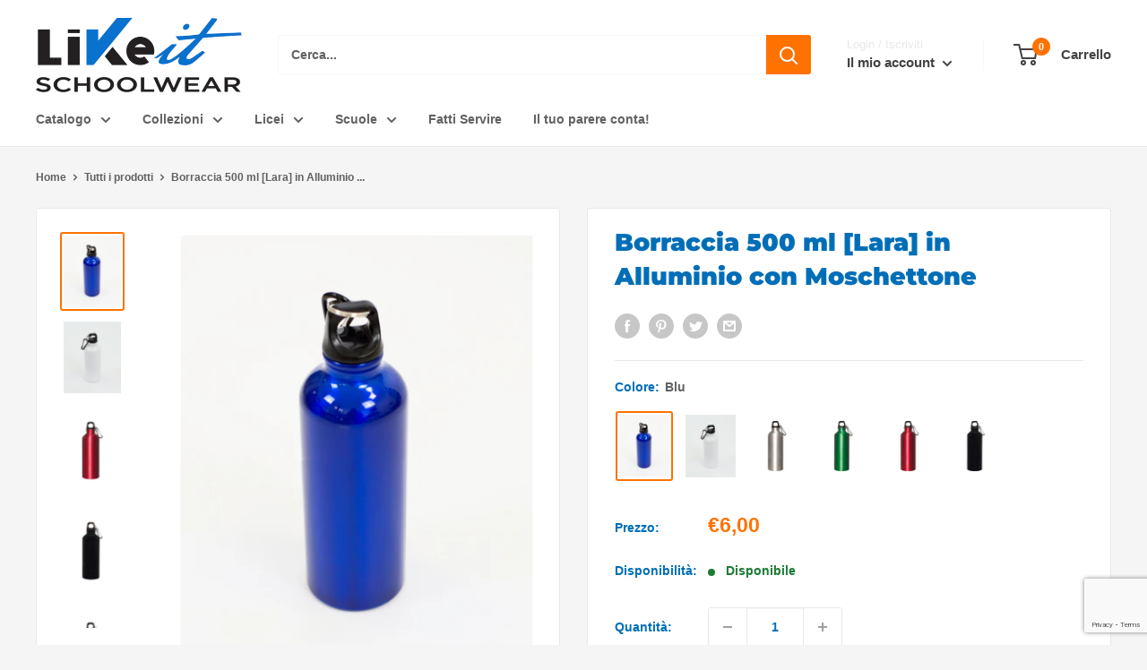

--- FILE ---
content_type: text/html; charset=utf-8
request_url: https://www.google.com/recaptcha/enterprise/anchor?ar=1&k=6LeuwwAoAAAAAMX1BQiudkO4OW3ulmCcvyNwA3DJ&co=aHR0cHM6Ly93d3cubGlrZWl0c3RvcmUuaXQ6NDQz&hl=en&v=9TiwnJFHeuIw_s0wSd3fiKfN&size=invisible&anchor-ms=20000&execute-ms=30000&cb=6xykthjl9o92
body_size: 47851
content:
<!DOCTYPE HTML><html dir="ltr" lang="en"><head><meta http-equiv="Content-Type" content="text/html; charset=UTF-8">
<meta http-equiv="X-UA-Compatible" content="IE=edge">
<title>reCAPTCHA</title>
<style type="text/css">
/* cyrillic-ext */
@font-face {
  font-family: 'Roboto';
  font-style: normal;
  font-weight: 400;
  font-stretch: 100%;
  src: url(//fonts.gstatic.com/s/roboto/v48/KFO7CnqEu92Fr1ME7kSn66aGLdTylUAMa3GUBHMdazTgWw.woff2) format('woff2');
  unicode-range: U+0460-052F, U+1C80-1C8A, U+20B4, U+2DE0-2DFF, U+A640-A69F, U+FE2E-FE2F;
}
/* cyrillic */
@font-face {
  font-family: 'Roboto';
  font-style: normal;
  font-weight: 400;
  font-stretch: 100%;
  src: url(//fonts.gstatic.com/s/roboto/v48/KFO7CnqEu92Fr1ME7kSn66aGLdTylUAMa3iUBHMdazTgWw.woff2) format('woff2');
  unicode-range: U+0301, U+0400-045F, U+0490-0491, U+04B0-04B1, U+2116;
}
/* greek-ext */
@font-face {
  font-family: 'Roboto';
  font-style: normal;
  font-weight: 400;
  font-stretch: 100%;
  src: url(//fonts.gstatic.com/s/roboto/v48/KFO7CnqEu92Fr1ME7kSn66aGLdTylUAMa3CUBHMdazTgWw.woff2) format('woff2');
  unicode-range: U+1F00-1FFF;
}
/* greek */
@font-face {
  font-family: 'Roboto';
  font-style: normal;
  font-weight: 400;
  font-stretch: 100%;
  src: url(//fonts.gstatic.com/s/roboto/v48/KFO7CnqEu92Fr1ME7kSn66aGLdTylUAMa3-UBHMdazTgWw.woff2) format('woff2');
  unicode-range: U+0370-0377, U+037A-037F, U+0384-038A, U+038C, U+038E-03A1, U+03A3-03FF;
}
/* math */
@font-face {
  font-family: 'Roboto';
  font-style: normal;
  font-weight: 400;
  font-stretch: 100%;
  src: url(//fonts.gstatic.com/s/roboto/v48/KFO7CnqEu92Fr1ME7kSn66aGLdTylUAMawCUBHMdazTgWw.woff2) format('woff2');
  unicode-range: U+0302-0303, U+0305, U+0307-0308, U+0310, U+0312, U+0315, U+031A, U+0326-0327, U+032C, U+032F-0330, U+0332-0333, U+0338, U+033A, U+0346, U+034D, U+0391-03A1, U+03A3-03A9, U+03B1-03C9, U+03D1, U+03D5-03D6, U+03F0-03F1, U+03F4-03F5, U+2016-2017, U+2034-2038, U+203C, U+2040, U+2043, U+2047, U+2050, U+2057, U+205F, U+2070-2071, U+2074-208E, U+2090-209C, U+20D0-20DC, U+20E1, U+20E5-20EF, U+2100-2112, U+2114-2115, U+2117-2121, U+2123-214F, U+2190, U+2192, U+2194-21AE, U+21B0-21E5, U+21F1-21F2, U+21F4-2211, U+2213-2214, U+2216-22FF, U+2308-230B, U+2310, U+2319, U+231C-2321, U+2336-237A, U+237C, U+2395, U+239B-23B7, U+23D0, U+23DC-23E1, U+2474-2475, U+25AF, U+25B3, U+25B7, U+25BD, U+25C1, U+25CA, U+25CC, U+25FB, U+266D-266F, U+27C0-27FF, U+2900-2AFF, U+2B0E-2B11, U+2B30-2B4C, U+2BFE, U+3030, U+FF5B, U+FF5D, U+1D400-1D7FF, U+1EE00-1EEFF;
}
/* symbols */
@font-face {
  font-family: 'Roboto';
  font-style: normal;
  font-weight: 400;
  font-stretch: 100%;
  src: url(//fonts.gstatic.com/s/roboto/v48/KFO7CnqEu92Fr1ME7kSn66aGLdTylUAMaxKUBHMdazTgWw.woff2) format('woff2');
  unicode-range: U+0001-000C, U+000E-001F, U+007F-009F, U+20DD-20E0, U+20E2-20E4, U+2150-218F, U+2190, U+2192, U+2194-2199, U+21AF, U+21E6-21F0, U+21F3, U+2218-2219, U+2299, U+22C4-22C6, U+2300-243F, U+2440-244A, U+2460-24FF, U+25A0-27BF, U+2800-28FF, U+2921-2922, U+2981, U+29BF, U+29EB, U+2B00-2BFF, U+4DC0-4DFF, U+FFF9-FFFB, U+10140-1018E, U+10190-1019C, U+101A0, U+101D0-101FD, U+102E0-102FB, U+10E60-10E7E, U+1D2C0-1D2D3, U+1D2E0-1D37F, U+1F000-1F0FF, U+1F100-1F1AD, U+1F1E6-1F1FF, U+1F30D-1F30F, U+1F315, U+1F31C, U+1F31E, U+1F320-1F32C, U+1F336, U+1F378, U+1F37D, U+1F382, U+1F393-1F39F, U+1F3A7-1F3A8, U+1F3AC-1F3AF, U+1F3C2, U+1F3C4-1F3C6, U+1F3CA-1F3CE, U+1F3D4-1F3E0, U+1F3ED, U+1F3F1-1F3F3, U+1F3F5-1F3F7, U+1F408, U+1F415, U+1F41F, U+1F426, U+1F43F, U+1F441-1F442, U+1F444, U+1F446-1F449, U+1F44C-1F44E, U+1F453, U+1F46A, U+1F47D, U+1F4A3, U+1F4B0, U+1F4B3, U+1F4B9, U+1F4BB, U+1F4BF, U+1F4C8-1F4CB, U+1F4D6, U+1F4DA, U+1F4DF, U+1F4E3-1F4E6, U+1F4EA-1F4ED, U+1F4F7, U+1F4F9-1F4FB, U+1F4FD-1F4FE, U+1F503, U+1F507-1F50B, U+1F50D, U+1F512-1F513, U+1F53E-1F54A, U+1F54F-1F5FA, U+1F610, U+1F650-1F67F, U+1F687, U+1F68D, U+1F691, U+1F694, U+1F698, U+1F6AD, U+1F6B2, U+1F6B9-1F6BA, U+1F6BC, U+1F6C6-1F6CF, U+1F6D3-1F6D7, U+1F6E0-1F6EA, U+1F6F0-1F6F3, U+1F6F7-1F6FC, U+1F700-1F7FF, U+1F800-1F80B, U+1F810-1F847, U+1F850-1F859, U+1F860-1F887, U+1F890-1F8AD, U+1F8B0-1F8BB, U+1F8C0-1F8C1, U+1F900-1F90B, U+1F93B, U+1F946, U+1F984, U+1F996, U+1F9E9, U+1FA00-1FA6F, U+1FA70-1FA7C, U+1FA80-1FA89, U+1FA8F-1FAC6, U+1FACE-1FADC, U+1FADF-1FAE9, U+1FAF0-1FAF8, U+1FB00-1FBFF;
}
/* vietnamese */
@font-face {
  font-family: 'Roboto';
  font-style: normal;
  font-weight: 400;
  font-stretch: 100%;
  src: url(//fonts.gstatic.com/s/roboto/v48/KFO7CnqEu92Fr1ME7kSn66aGLdTylUAMa3OUBHMdazTgWw.woff2) format('woff2');
  unicode-range: U+0102-0103, U+0110-0111, U+0128-0129, U+0168-0169, U+01A0-01A1, U+01AF-01B0, U+0300-0301, U+0303-0304, U+0308-0309, U+0323, U+0329, U+1EA0-1EF9, U+20AB;
}
/* latin-ext */
@font-face {
  font-family: 'Roboto';
  font-style: normal;
  font-weight: 400;
  font-stretch: 100%;
  src: url(//fonts.gstatic.com/s/roboto/v48/KFO7CnqEu92Fr1ME7kSn66aGLdTylUAMa3KUBHMdazTgWw.woff2) format('woff2');
  unicode-range: U+0100-02BA, U+02BD-02C5, U+02C7-02CC, U+02CE-02D7, U+02DD-02FF, U+0304, U+0308, U+0329, U+1D00-1DBF, U+1E00-1E9F, U+1EF2-1EFF, U+2020, U+20A0-20AB, U+20AD-20C0, U+2113, U+2C60-2C7F, U+A720-A7FF;
}
/* latin */
@font-face {
  font-family: 'Roboto';
  font-style: normal;
  font-weight: 400;
  font-stretch: 100%;
  src: url(//fonts.gstatic.com/s/roboto/v48/KFO7CnqEu92Fr1ME7kSn66aGLdTylUAMa3yUBHMdazQ.woff2) format('woff2');
  unicode-range: U+0000-00FF, U+0131, U+0152-0153, U+02BB-02BC, U+02C6, U+02DA, U+02DC, U+0304, U+0308, U+0329, U+2000-206F, U+20AC, U+2122, U+2191, U+2193, U+2212, U+2215, U+FEFF, U+FFFD;
}
/* cyrillic-ext */
@font-face {
  font-family: 'Roboto';
  font-style: normal;
  font-weight: 500;
  font-stretch: 100%;
  src: url(//fonts.gstatic.com/s/roboto/v48/KFO7CnqEu92Fr1ME7kSn66aGLdTylUAMa3GUBHMdazTgWw.woff2) format('woff2');
  unicode-range: U+0460-052F, U+1C80-1C8A, U+20B4, U+2DE0-2DFF, U+A640-A69F, U+FE2E-FE2F;
}
/* cyrillic */
@font-face {
  font-family: 'Roboto';
  font-style: normal;
  font-weight: 500;
  font-stretch: 100%;
  src: url(//fonts.gstatic.com/s/roboto/v48/KFO7CnqEu92Fr1ME7kSn66aGLdTylUAMa3iUBHMdazTgWw.woff2) format('woff2');
  unicode-range: U+0301, U+0400-045F, U+0490-0491, U+04B0-04B1, U+2116;
}
/* greek-ext */
@font-face {
  font-family: 'Roboto';
  font-style: normal;
  font-weight: 500;
  font-stretch: 100%;
  src: url(//fonts.gstatic.com/s/roboto/v48/KFO7CnqEu92Fr1ME7kSn66aGLdTylUAMa3CUBHMdazTgWw.woff2) format('woff2');
  unicode-range: U+1F00-1FFF;
}
/* greek */
@font-face {
  font-family: 'Roboto';
  font-style: normal;
  font-weight: 500;
  font-stretch: 100%;
  src: url(//fonts.gstatic.com/s/roboto/v48/KFO7CnqEu92Fr1ME7kSn66aGLdTylUAMa3-UBHMdazTgWw.woff2) format('woff2');
  unicode-range: U+0370-0377, U+037A-037F, U+0384-038A, U+038C, U+038E-03A1, U+03A3-03FF;
}
/* math */
@font-face {
  font-family: 'Roboto';
  font-style: normal;
  font-weight: 500;
  font-stretch: 100%;
  src: url(//fonts.gstatic.com/s/roboto/v48/KFO7CnqEu92Fr1ME7kSn66aGLdTylUAMawCUBHMdazTgWw.woff2) format('woff2');
  unicode-range: U+0302-0303, U+0305, U+0307-0308, U+0310, U+0312, U+0315, U+031A, U+0326-0327, U+032C, U+032F-0330, U+0332-0333, U+0338, U+033A, U+0346, U+034D, U+0391-03A1, U+03A3-03A9, U+03B1-03C9, U+03D1, U+03D5-03D6, U+03F0-03F1, U+03F4-03F5, U+2016-2017, U+2034-2038, U+203C, U+2040, U+2043, U+2047, U+2050, U+2057, U+205F, U+2070-2071, U+2074-208E, U+2090-209C, U+20D0-20DC, U+20E1, U+20E5-20EF, U+2100-2112, U+2114-2115, U+2117-2121, U+2123-214F, U+2190, U+2192, U+2194-21AE, U+21B0-21E5, U+21F1-21F2, U+21F4-2211, U+2213-2214, U+2216-22FF, U+2308-230B, U+2310, U+2319, U+231C-2321, U+2336-237A, U+237C, U+2395, U+239B-23B7, U+23D0, U+23DC-23E1, U+2474-2475, U+25AF, U+25B3, U+25B7, U+25BD, U+25C1, U+25CA, U+25CC, U+25FB, U+266D-266F, U+27C0-27FF, U+2900-2AFF, U+2B0E-2B11, U+2B30-2B4C, U+2BFE, U+3030, U+FF5B, U+FF5D, U+1D400-1D7FF, U+1EE00-1EEFF;
}
/* symbols */
@font-face {
  font-family: 'Roboto';
  font-style: normal;
  font-weight: 500;
  font-stretch: 100%;
  src: url(//fonts.gstatic.com/s/roboto/v48/KFO7CnqEu92Fr1ME7kSn66aGLdTylUAMaxKUBHMdazTgWw.woff2) format('woff2');
  unicode-range: U+0001-000C, U+000E-001F, U+007F-009F, U+20DD-20E0, U+20E2-20E4, U+2150-218F, U+2190, U+2192, U+2194-2199, U+21AF, U+21E6-21F0, U+21F3, U+2218-2219, U+2299, U+22C4-22C6, U+2300-243F, U+2440-244A, U+2460-24FF, U+25A0-27BF, U+2800-28FF, U+2921-2922, U+2981, U+29BF, U+29EB, U+2B00-2BFF, U+4DC0-4DFF, U+FFF9-FFFB, U+10140-1018E, U+10190-1019C, U+101A0, U+101D0-101FD, U+102E0-102FB, U+10E60-10E7E, U+1D2C0-1D2D3, U+1D2E0-1D37F, U+1F000-1F0FF, U+1F100-1F1AD, U+1F1E6-1F1FF, U+1F30D-1F30F, U+1F315, U+1F31C, U+1F31E, U+1F320-1F32C, U+1F336, U+1F378, U+1F37D, U+1F382, U+1F393-1F39F, U+1F3A7-1F3A8, U+1F3AC-1F3AF, U+1F3C2, U+1F3C4-1F3C6, U+1F3CA-1F3CE, U+1F3D4-1F3E0, U+1F3ED, U+1F3F1-1F3F3, U+1F3F5-1F3F7, U+1F408, U+1F415, U+1F41F, U+1F426, U+1F43F, U+1F441-1F442, U+1F444, U+1F446-1F449, U+1F44C-1F44E, U+1F453, U+1F46A, U+1F47D, U+1F4A3, U+1F4B0, U+1F4B3, U+1F4B9, U+1F4BB, U+1F4BF, U+1F4C8-1F4CB, U+1F4D6, U+1F4DA, U+1F4DF, U+1F4E3-1F4E6, U+1F4EA-1F4ED, U+1F4F7, U+1F4F9-1F4FB, U+1F4FD-1F4FE, U+1F503, U+1F507-1F50B, U+1F50D, U+1F512-1F513, U+1F53E-1F54A, U+1F54F-1F5FA, U+1F610, U+1F650-1F67F, U+1F687, U+1F68D, U+1F691, U+1F694, U+1F698, U+1F6AD, U+1F6B2, U+1F6B9-1F6BA, U+1F6BC, U+1F6C6-1F6CF, U+1F6D3-1F6D7, U+1F6E0-1F6EA, U+1F6F0-1F6F3, U+1F6F7-1F6FC, U+1F700-1F7FF, U+1F800-1F80B, U+1F810-1F847, U+1F850-1F859, U+1F860-1F887, U+1F890-1F8AD, U+1F8B0-1F8BB, U+1F8C0-1F8C1, U+1F900-1F90B, U+1F93B, U+1F946, U+1F984, U+1F996, U+1F9E9, U+1FA00-1FA6F, U+1FA70-1FA7C, U+1FA80-1FA89, U+1FA8F-1FAC6, U+1FACE-1FADC, U+1FADF-1FAE9, U+1FAF0-1FAF8, U+1FB00-1FBFF;
}
/* vietnamese */
@font-face {
  font-family: 'Roboto';
  font-style: normal;
  font-weight: 500;
  font-stretch: 100%;
  src: url(//fonts.gstatic.com/s/roboto/v48/KFO7CnqEu92Fr1ME7kSn66aGLdTylUAMa3OUBHMdazTgWw.woff2) format('woff2');
  unicode-range: U+0102-0103, U+0110-0111, U+0128-0129, U+0168-0169, U+01A0-01A1, U+01AF-01B0, U+0300-0301, U+0303-0304, U+0308-0309, U+0323, U+0329, U+1EA0-1EF9, U+20AB;
}
/* latin-ext */
@font-face {
  font-family: 'Roboto';
  font-style: normal;
  font-weight: 500;
  font-stretch: 100%;
  src: url(//fonts.gstatic.com/s/roboto/v48/KFO7CnqEu92Fr1ME7kSn66aGLdTylUAMa3KUBHMdazTgWw.woff2) format('woff2');
  unicode-range: U+0100-02BA, U+02BD-02C5, U+02C7-02CC, U+02CE-02D7, U+02DD-02FF, U+0304, U+0308, U+0329, U+1D00-1DBF, U+1E00-1E9F, U+1EF2-1EFF, U+2020, U+20A0-20AB, U+20AD-20C0, U+2113, U+2C60-2C7F, U+A720-A7FF;
}
/* latin */
@font-face {
  font-family: 'Roboto';
  font-style: normal;
  font-weight: 500;
  font-stretch: 100%;
  src: url(//fonts.gstatic.com/s/roboto/v48/KFO7CnqEu92Fr1ME7kSn66aGLdTylUAMa3yUBHMdazQ.woff2) format('woff2');
  unicode-range: U+0000-00FF, U+0131, U+0152-0153, U+02BB-02BC, U+02C6, U+02DA, U+02DC, U+0304, U+0308, U+0329, U+2000-206F, U+20AC, U+2122, U+2191, U+2193, U+2212, U+2215, U+FEFF, U+FFFD;
}
/* cyrillic-ext */
@font-face {
  font-family: 'Roboto';
  font-style: normal;
  font-weight: 900;
  font-stretch: 100%;
  src: url(//fonts.gstatic.com/s/roboto/v48/KFO7CnqEu92Fr1ME7kSn66aGLdTylUAMa3GUBHMdazTgWw.woff2) format('woff2');
  unicode-range: U+0460-052F, U+1C80-1C8A, U+20B4, U+2DE0-2DFF, U+A640-A69F, U+FE2E-FE2F;
}
/* cyrillic */
@font-face {
  font-family: 'Roboto';
  font-style: normal;
  font-weight: 900;
  font-stretch: 100%;
  src: url(//fonts.gstatic.com/s/roboto/v48/KFO7CnqEu92Fr1ME7kSn66aGLdTylUAMa3iUBHMdazTgWw.woff2) format('woff2');
  unicode-range: U+0301, U+0400-045F, U+0490-0491, U+04B0-04B1, U+2116;
}
/* greek-ext */
@font-face {
  font-family: 'Roboto';
  font-style: normal;
  font-weight: 900;
  font-stretch: 100%;
  src: url(//fonts.gstatic.com/s/roboto/v48/KFO7CnqEu92Fr1ME7kSn66aGLdTylUAMa3CUBHMdazTgWw.woff2) format('woff2');
  unicode-range: U+1F00-1FFF;
}
/* greek */
@font-face {
  font-family: 'Roboto';
  font-style: normal;
  font-weight: 900;
  font-stretch: 100%;
  src: url(//fonts.gstatic.com/s/roboto/v48/KFO7CnqEu92Fr1ME7kSn66aGLdTylUAMa3-UBHMdazTgWw.woff2) format('woff2');
  unicode-range: U+0370-0377, U+037A-037F, U+0384-038A, U+038C, U+038E-03A1, U+03A3-03FF;
}
/* math */
@font-face {
  font-family: 'Roboto';
  font-style: normal;
  font-weight: 900;
  font-stretch: 100%;
  src: url(//fonts.gstatic.com/s/roboto/v48/KFO7CnqEu92Fr1ME7kSn66aGLdTylUAMawCUBHMdazTgWw.woff2) format('woff2');
  unicode-range: U+0302-0303, U+0305, U+0307-0308, U+0310, U+0312, U+0315, U+031A, U+0326-0327, U+032C, U+032F-0330, U+0332-0333, U+0338, U+033A, U+0346, U+034D, U+0391-03A1, U+03A3-03A9, U+03B1-03C9, U+03D1, U+03D5-03D6, U+03F0-03F1, U+03F4-03F5, U+2016-2017, U+2034-2038, U+203C, U+2040, U+2043, U+2047, U+2050, U+2057, U+205F, U+2070-2071, U+2074-208E, U+2090-209C, U+20D0-20DC, U+20E1, U+20E5-20EF, U+2100-2112, U+2114-2115, U+2117-2121, U+2123-214F, U+2190, U+2192, U+2194-21AE, U+21B0-21E5, U+21F1-21F2, U+21F4-2211, U+2213-2214, U+2216-22FF, U+2308-230B, U+2310, U+2319, U+231C-2321, U+2336-237A, U+237C, U+2395, U+239B-23B7, U+23D0, U+23DC-23E1, U+2474-2475, U+25AF, U+25B3, U+25B7, U+25BD, U+25C1, U+25CA, U+25CC, U+25FB, U+266D-266F, U+27C0-27FF, U+2900-2AFF, U+2B0E-2B11, U+2B30-2B4C, U+2BFE, U+3030, U+FF5B, U+FF5D, U+1D400-1D7FF, U+1EE00-1EEFF;
}
/* symbols */
@font-face {
  font-family: 'Roboto';
  font-style: normal;
  font-weight: 900;
  font-stretch: 100%;
  src: url(//fonts.gstatic.com/s/roboto/v48/KFO7CnqEu92Fr1ME7kSn66aGLdTylUAMaxKUBHMdazTgWw.woff2) format('woff2');
  unicode-range: U+0001-000C, U+000E-001F, U+007F-009F, U+20DD-20E0, U+20E2-20E4, U+2150-218F, U+2190, U+2192, U+2194-2199, U+21AF, U+21E6-21F0, U+21F3, U+2218-2219, U+2299, U+22C4-22C6, U+2300-243F, U+2440-244A, U+2460-24FF, U+25A0-27BF, U+2800-28FF, U+2921-2922, U+2981, U+29BF, U+29EB, U+2B00-2BFF, U+4DC0-4DFF, U+FFF9-FFFB, U+10140-1018E, U+10190-1019C, U+101A0, U+101D0-101FD, U+102E0-102FB, U+10E60-10E7E, U+1D2C0-1D2D3, U+1D2E0-1D37F, U+1F000-1F0FF, U+1F100-1F1AD, U+1F1E6-1F1FF, U+1F30D-1F30F, U+1F315, U+1F31C, U+1F31E, U+1F320-1F32C, U+1F336, U+1F378, U+1F37D, U+1F382, U+1F393-1F39F, U+1F3A7-1F3A8, U+1F3AC-1F3AF, U+1F3C2, U+1F3C4-1F3C6, U+1F3CA-1F3CE, U+1F3D4-1F3E0, U+1F3ED, U+1F3F1-1F3F3, U+1F3F5-1F3F7, U+1F408, U+1F415, U+1F41F, U+1F426, U+1F43F, U+1F441-1F442, U+1F444, U+1F446-1F449, U+1F44C-1F44E, U+1F453, U+1F46A, U+1F47D, U+1F4A3, U+1F4B0, U+1F4B3, U+1F4B9, U+1F4BB, U+1F4BF, U+1F4C8-1F4CB, U+1F4D6, U+1F4DA, U+1F4DF, U+1F4E3-1F4E6, U+1F4EA-1F4ED, U+1F4F7, U+1F4F9-1F4FB, U+1F4FD-1F4FE, U+1F503, U+1F507-1F50B, U+1F50D, U+1F512-1F513, U+1F53E-1F54A, U+1F54F-1F5FA, U+1F610, U+1F650-1F67F, U+1F687, U+1F68D, U+1F691, U+1F694, U+1F698, U+1F6AD, U+1F6B2, U+1F6B9-1F6BA, U+1F6BC, U+1F6C6-1F6CF, U+1F6D3-1F6D7, U+1F6E0-1F6EA, U+1F6F0-1F6F3, U+1F6F7-1F6FC, U+1F700-1F7FF, U+1F800-1F80B, U+1F810-1F847, U+1F850-1F859, U+1F860-1F887, U+1F890-1F8AD, U+1F8B0-1F8BB, U+1F8C0-1F8C1, U+1F900-1F90B, U+1F93B, U+1F946, U+1F984, U+1F996, U+1F9E9, U+1FA00-1FA6F, U+1FA70-1FA7C, U+1FA80-1FA89, U+1FA8F-1FAC6, U+1FACE-1FADC, U+1FADF-1FAE9, U+1FAF0-1FAF8, U+1FB00-1FBFF;
}
/* vietnamese */
@font-face {
  font-family: 'Roboto';
  font-style: normal;
  font-weight: 900;
  font-stretch: 100%;
  src: url(//fonts.gstatic.com/s/roboto/v48/KFO7CnqEu92Fr1ME7kSn66aGLdTylUAMa3OUBHMdazTgWw.woff2) format('woff2');
  unicode-range: U+0102-0103, U+0110-0111, U+0128-0129, U+0168-0169, U+01A0-01A1, U+01AF-01B0, U+0300-0301, U+0303-0304, U+0308-0309, U+0323, U+0329, U+1EA0-1EF9, U+20AB;
}
/* latin-ext */
@font-face {
  font-family: 'Roboto';
  font-style: normal;
  font-weight: 900;
  font-stretch: 100%;
  src: url(//fonts.gstatic.com/s/roboto/v48/KFO7CnqEu92Fr1ME7kSn66aGLdTylUAMa3KUBHMdazTgWw.woff2) format('woff2');
  unicode-range: U+0100-02BA, U+02BD-02C5, U+02C7-02CC, U+02CE-02D7, U+02DD-02FF, U+0304, U+0308, U+0329, U+1D00-1DBF, U+1E00-1E9F, U+1EF2-1EFF, U+2020, U+20A0-20AB, U+20AD-20C0, U+2113, U+2C60-2C7F, U+A720-A7FF;
}
/* latin */
@font-face {
  font-family: 'Roboto';
  font-style: normal;
  font-weight: 900;
  font-stretch: 100%;
  src: url(//fonts.gstatic.com/s/roboto/v48/KFO7CnqEu92Fr1ME7kSn66aGLdTylUAMa3yUBHMdazQ.woff2) format('woff2');
  unicode-range: U+0000-00FF, U+0131, U+0152-0153, U+02BB-02BC, U+02C6, U+02DA, U+02DC, U+0304, U+0308, U+0329, U+2000-206F, U+20AC, U+2122, U+2191, U+2193, U+2212, U+2215, U+FEFF, U+FFFD;
}

</style>
<link rel="stylesheet" type="text/css" href="https://www.gstatic.com/recaptcha/releases/9TiwnJFHeuIw_s0wSd3fiKfN/styles__ltr.css">
<script nonce="H0PTFIaFzxbb-M7hXXTC4w" type="text/javascript">window['__recaptcha_api'] = 'https://www.google.com/recaptcha/enterprise/';</script>
<script type="text/javascript" src="https://www.gstatic.com/recaptcha/releases/9TiwnJFHeuIw_s0wSd3fiKfN/recaptcha__en.js" nonce="H0PTFIaFzxbb-M7hXXTC4w">
      
    </script></head>
<body><div id="rc-anchor-alert" class="rc-anchor-alert"></div>
<input type="hidden" id="recaptcha-token" value="[base64]">
<script type="text/javascript" nonce="H0PTFIaFzxbb-M7hXXTC4w">
      recaptcha.anchor.Main.init("[\x22ainput\x22,[\x22bgdata\x22,\x22\x22,\[base64]/[base64]/[base64]/[base64]/cjw8ejpyPj4+eil9Y2F0Y2gobCl7dGhyb3cgbDt9fSxIPWZ1bmN0aW9uKHcsdCx6KXtpZih3PT0xOTR8fHc9PTIwOCl0LnZbd10/dC52W3ddLmNvbmNhdCh6KTp0LnZbd109b2Yoeix0KTtlbHNle2lmKHQuYkImJnchPTMxNylyZXR1cm47dz09NjZ8fHc9PTEyMnx8dz09NDcwfHx3PT00NHx8dz09NDE2fHx3PT0zOTd8fHc9PTQyMXx8dz09Njh8fHc9PTcwfHx3PT0xODQ/[base64]/[base64]/[base64]/bmV3IGRbVl0oSlswXSk6cD09Mj9uZXcgZFtWXShKWzBdLEpbMV0pOnA9PTM/bmV3IGRbVl0oSlswXSxKWzFdLEpbMl0pOnA9PTQ/[base64]/[base64]/[base64]/[base64]\x22,\[base64]\\u003d\x22,\[base64]/DtsK7w4gxaT1zwpJTNwbCuyzCnhnClDNEw6QdacKFwr3DsjNiwr9kBG7DsSrCvMKxA0FGw74TRMKlwpMqVMKkw6QMF2jCr1TDrC9HwqnDuMKsw6k8w5dUKRvDvMO+w7XDrQMGwprCji/[base64]/GgEzwrkBccOlw4sBdsOlw6dfw58kJgrDt8Ouw7NRL8K0w5RLXcOZfDvCg0XCgG3ChArCiwfCjytuYsOjfcOEw40ZKS4+AMK0wozCtyg7f8KJw7tkC8K3KcOVwrcHwqMtwqAsw5nDp3DCn8OjaMKBKMOoFh/[base64]/ClDLDgC7ChMOSXVNBwqgpwoZnU8KYaj7Cs8O6w67CkSTCuVp0w7HDkFnDhQTCjwVBwonDi8O4wqk9w50VacKvNnrCu8K5DsOxwp3DpS0Awo/DhcKfETk5cMOxNEI5UMONXmvDh8Kdw6rDsntADz4ew4rCjcO9w5RgwpHDqkrCoRBbw6zCrjl0wqgGaTs1YErCt8Kvw5/Ck8Kgw6I/JC/CtyttwpdxAMKvfcKlwpzCtAoVfAPCujnDn18sw4oMw4vDtyNSXE13HsKiw69owpVQwr0Qw5fDkwfDvibCrsKuwq/DjgIvUMKbwrrDkBQGNMKhwprDlsK/w7vDgE7Cl28Hc8OLBcKVC8K9w4PCjsKMKj9awpHCoMOESEADOcKjFinDskRWwq9Sc3pEU8K2S23Dg2fCocK2NsOndCDCsXYSRMKJesKrw7zClnIyJsOHw4bDtcKSw4/Dpg1vw6JSGsO+w6szHkzDrBV9N05dw4cSwqxCScO8DBVgMMKqbULDpG07Q8OWw4svwqjCmcO7RMKywr/DgMK2wrkRCjbCscOBwqXCiW7Cik8wwrsgw589w5HDpkzChsOdAcK7wrEXP8K2a8KbwrVsAMO/[base64]/CoizDiMOkEwgWw6jDrMOowqLCtkkIwpANwpDDojDDmztKwqXCpMOYFMOJG8Kyw4ZAUcKxwrU5wqfCqMK0QhsfccO8LsKtw4bDqnIiw6U4wrXCqTPDjVFsZMKiw5Q8wp0OPFzDtsOCc0DDplQKfMKOFiXCuVnCvXTChClUYMOfG8Kzw5TDqMKZw6LDrsKoG8Kaw6/CkkvDp2nDkQt8wr16w71owpd3KMKVw47DlcOsLMK1wqTCoT3DvcK1bMOrwonCpsO5w5rCvMOHw4ZUwrNxw4RmRS/DgynDlGwrVsKLVcOaTMKhw6HDkg9jw6lcURXCkEQGw4kbCAvDpcKbwpzDjcKZwojDkStrw7/CmMOLXcKTw7R0w4tsFcK9w7VgZMKiwozDv0PCqsKUw5DDgTISOMK3wqhFO2bDgsOJUWfDpsO5Q0BhQAzDs3/CihdCw5oNX8KXccOqw53Cr8KAKmfDmMOrwqDDqMKyw71ww5dmQMK+wrzCocK3w4fDs2HCv8KuBQxZXlvDpMOPwoQkPzwewo/DqmVdY8KWw4E7bMKOemnCkT/CrWbDtHI6IhjDmsOCwrtnFsO6PxDCr8KQAltowrzDgMOawqHDumnDrWRyw6oMTcKREcOgZzsYwqnCvSPDrcO/EE7Dg0Fpwq3DhcKOwoAsJMOKSnTCvMKcfETClUJrX8ONBsKTwqDDiMK1WMKsCMOpHHxZwpzCmsK4wozDn8K4DR7Do8O2w4h6D8KFw5jDg8KIw6J6PyfCtcK4NSAxcwvDtMO8w7zCo8Kae2IRXcOwHcOmwr0Pwq8OVkfDgcOVw6MWwqzCnU/DpEPDmMKrdMKcSjEGGsO/wq51wpbDnhjDqMOHVcO1Yj3DgMKIf8K8w7kGUhwJJHxEfsOSYXbCuMOhe8OXw4vDkMOSO8Oxw5Rdw5nCrsKpw4Uew5YDAMOZAQRAw4VpacOCw65HwqIQwq3Dj8KbwrLCiQ3ClMKSZsKWKXxgdUwtYcOpQ8O/w7Zvw4rDvcKmwp3Co8KWw7TDimpLcjokMgdtVSNfw7bCocKHM8ODdXrCk2XDicOFwp/CoB/CucKTwrx1SjnDlw1JwqlzJcK8w48HwqhBGRDDsMOHJsKuwq5rTTAZw67ChsOuAF/CjMOCwqLDs3DDlsKSPlMvwrBww78UR8Owwox2F1nCnydWw48tfcO5dWrCtR3CgBfCgwV3OMKNJcKuXMOlPcORbMOew49RGnVrCy/CpcO2VQnDs8KBw4XDkDHChsKgw4svRSfDrGPDpllmwoMMQsKme8OxwpdqWWA1bMOqw6RbHMKfKC7DoyXCuR0YP2o1b8K6wqJ2UcKYwpNywp9Xw5bCg1UqwqBSUx3Dk8KyY8OQHxvDvBBPNVPDtmzCtcK4dMONLRIVT2/CpMOPw5DDtA/CoWUTworClnzClMKPw7bCqMODNMO4wpvDmMKgS1EtBcKQwoHDv0dUwq/DqR3DrMK7IlXDqlERamA0w43ChFTCicKgwr7Dv0hKwqcZw7t2w7A8XAXDoAfDhsOWw6/DjsK3ZsKGGmVASjfDisKfMUnDvHMjw5vCrm0Xw4Y4P3h1UDd0wpHCpMKiDSAKwrzCknVpw4AhwrnDk8KAUXXCjMK7wrvCnjPDoCVGwpTCi8K7OcKMwr/Cv8O/w7x/w4V8B8OEN8KAGcKPwqvCgsK1w6LDqRXDuAPDosO7X8KZw5XCqMKfY8OUwqIncz/CmhTDpkpWwq3CsCdPwonDsMOVLsKPW8KWKnrDhS7CjMK7H8KPwo53w6TCusKbwpPDo0s2AsO/K3HCmVLCu0/[base64]/wrbDsWXDn8OcJMKgbTLChcKiwrXDgcK1ADHDkMOjdMK9wqREwrTDncOAwp3Ch8OsUS/[base64]/DnxzCtkLDpnPDhMKZWnPCjkQ6HMKtw7x5w7TCi2vDtsOxIiPDjRzDvMO2fMKuCsKrwr/[base64]/A8O1w7ZlciBiwrFtcsOjwrAhwoJ1EcOrdxTDkcKbw7ofw5TCmMO7CMKywplTR8KSQUbDuWLDlmfChEV7w70FXBBbGwPDhCA1MsOrwrJqw7bCmcKFwpnCt1hGLcO4YMOPfmQ4KcOuw5gqwoLChDZ2wp4AwpRLwrTCtjFyCzFYE8KTwp/DnyjCmcKUwo3CjgnChWLDiUE0wqDCkxpwwpXDtRMUQcOzJU4OcsKfQ8KPQAzDq8KVVMOqwpnDlsKAFRNRwrZ4Rg98w552w6LClcOqw7HDjTPCu8K3wrZma8OqEGDChsOVLWAkwoLDgEDCisKLCcK7dmNVKD/DssOnw4HDgmvCtwHDqsOMwqsSO8OvwrLCshrCki8lw5xtCcKFw4TCucKyw5PChcOefQDDmcOAGCLCkA5YEsKNw4QHC0h0DjkLw4Zlw5swZCNkwo7DmsKkY1bDrnsHd8OBNwHDjsKuJcOTwoIGRXDDmcKXUWrCl8KcI35lR8OmFcK/[base64]/CjTAhwoDDgcKLGcO8w60LAMO2w7HCugdbJ28Qwq8/EmvDm1Rqw53CqcK7w5oNwpbDk8KKwrXCq8KaQ2rDlTTCkCfCncO5w4l8dcOHQMKLwqo6JjzCvDTCgXgIwpZjNQDCocKlw4DDiDAsJyJYw7Z8wqB9wqJ3OyzComvDulxZwrtJw6llw6NDw4rDpFnDt8KAwpnCpMKPWDAmw5HDtgLDm8K8wqHDtRrCsU4kfTpLw7/[base64]/[base64]/w7jClMOsw5PCsi7DmH9yw73DvXYHw7wfw4bCgsOgNC/ChcOFw5xkwqjCi3cneBrCkkjCqcKtw6jCvMKKFsK1w7xfGcODw7TCqsOzRg3Dh1PCtnVfwpvDhgrCl8KsBHNvH17Cq8OUFsKvXgXCnC/DuMOSwp0QwobCpgzDvTR0w67DukTCvTfDhcOVW8KQwpfCgEYWJGnDj1EeH8Ojf8OLEXcMAnrDlmkNTlbCphEbw5dOwqfCgsOyTMOTwpDCgsOcwo/Cn2twMsKbf2fCrxsVw7PCrcKDXUwvTcKBwocdw68RMSnDpMKvD8O+ehvCvR/DtsKHwoQUFU0GDXFWw7gDwr5mwrHDq8K9w6/CrCXCsBpAYsK6w6M6ABTCksOuwogIBCNdw64GWsO+eybCu1k5w4/[base64]/DnsO5WcO4W2o0w6LCusKjw59uGMOXwphCasOjw6dIe8Ktw59ECsK9eWhvwoBuw5zDhsKXw5jCmsK0XMKHwonCnAwBw7XClXLClMK+Z8KXBcOGwos/AMKVWcKCwqgiEcO3wqHDucO5Xkh6wqt2F8OPw5FPw49jw6/Dlx7Csi3CvMKJwoLDmcKrwrbCtH/CjcOMw43CoMK0WcO/BGAgPRFLKATCl3gNw6jDvHrChMOIIgcodsKOYzzDuBjCsnTDpMOCPcKqfwXDn8K+azrCm8OaKsOLNUjCqFrDhgXDrhZVKMK5wrJyw5fCmcKqw7XCjVvCsVdZEgwMD29Uc8O3ERhkw4jDt8KNPTolBsOqDixbwqfDgsOiwqMvw6jDoHjDjg7CsMKlO2XDrnomMmh/[base64]/CrcKMw43DpxvCuXLDhArCrBkFwonCrsK0w6jDrTNLAW1KwoltZsKKwosswpjDkQvDow/DjntBXwTCucKow4vDpMONVwjDlGDCt0TDvQnCqcKUHcKSIMOKw5VHVMKNwpNmVcKrw7UpL8O6wpF2ZzBTSkjCjsKjKyTCggvDg0jDvl7DthF3dMKTeBBOw7DDncKdw5F7wrRTFMOlexjDkRvCv8Ktw5hjeV3DusKEwpBvdMOBwqXDg8KUSMOBwq/CsQkfwpTDpltXP8Opw5PCt8O+J8KzDsOIw5cMVcKyw58MI8K5wpXDsxfCp8KIEF7CnMKXUMO9MMOFw7XCpsOIbCrDvsOawoPCgcOwWcKQwo3DocOuw7l0wrI9KTMwwppIbnkfRy3Drn/DgMO6P8KCZcO+w7M+AMKjPsKRw5kuwo3DjMK4w6vDgQHDr8O6fMKcfi1qehrCu8OkB8OKw7/DucOowo9Qw5rDuA0cLFTCgDQ+XFgSFnAFw74VOMOXwrFyLizCgA3DlcOpwo9xwr91aMKNblzDpRItd8K4XjZww6/CgsOQR8KVX3t0w5EpPizCgsORQF/[base64]/ZcOPIMKnw7wGw5pmwovDm8ODw4bCjQM0bzfCn8K0w7kow59qMiLDiDvDgcOUFhrDh8OJwpHCvMKSw6jDrkAdfTQtw6FVw6/Dj8Kvwr0YScOfwo/DnCJDwoDCkX7CqDvDlMO5w5guwq4sOUxuwqRDBsKMwroGO2DCojHCiG08w6FswopDNmTDvwDDjsK4wrJfL8O2wp/CucOpcQEfw6U9bhEew48WJsKuw7N6wppgwp50TMK4c8OzwqdDbGNSClnDsQxAIzTDr8K4EcOkDMKSNMOBNUAOwpkVbSXDm0HCosOtwqrDuMO7wrFKYHTDs8OwIHfDrRJaFUFQJMKlQ8KJcMKdw7/[base64]/AnXCnMOTBcOGwrTCnlYnQCZxDT/Di8OXw6rDo8OEw7doZcO/dWdWwpTDiy9fw4bDocKWKi/DocOrw5IiI0HCiRtQw7x3wqfCsGwcdMO5WG5jw5koKsKnw7cfwqZAR8OuL8OYw7ZfJ1XDoVPCm8KgBcKmNsKmHMKbw6nCjsKIw5oYw7bDq1wjw6LDljPClXZLwr8zf8ONIH/CjsO4wpjDkMOxZMKLa8KQDksBw6hhwoYWDcOTw7DClVDDvgJFNMONOMOmwo7CnsKWwqjCnsOjwpPCnMKJVcOaHA12L8KQADTDrMOMw6tTVw4UUXPDvsKqwp/DlmlDw7Fgw4UCehHCosOtw4jDmcKawqJPaMOcwqjDm0bDkcKGMQsnwr3DjlcBH8OTw6gYw789d8KKawFMRER+w5NwwoXCoDUIw5HCk8ODK2DDn8Kow7bDvsOFw5/CtMK/wotgwrd8w6HDulgGwrPDmXwEw7rDi8KOwqplw6HCrRshwpzCuUrCtsKpwrYkw6YHfcO1Lydswo/CmArDvy3CrFnDhW7DuMKaNmQFwpoAw4fDmhDDj8Oyw700wr5TJcOZwr/[base64]/Dp8Kew7LDtsKyw5nDjxjCv2XCjsOkwoPCn8Kaw4LCkBLDmsOfP8KYcmbDtcOxwqrDlMOpw7/CnMKcwpEmY8OWwpl5VTAEwoEDwoEBIMKKwoXDuUHDusKnw6bDicONG31nwpYlwpPCmcKBwoA1OMKQHQPDr8OcwprChMKdwpfChQnDgBvDvsO0w53DrsOpwqdUwqkEEMKOwp9LwqJXXcOVwpBORMKYw6tac8OawoVfw79Mw6HClh/DqDrCjG/Cu8ODMsKYw6x0wpDCrsOYUsOeWTYnCcKfZzxPd8OqFMKYZcOyE8O4w4DDmn/DvcOVw4PCoDDCuz4HSWDCuAkSw59Sw4QBwofCkS7Doz3DhMK3IMO6wqFVwqPDvsKew6DDomV0bcK/[base64]/[base64]/Dmnp/diYiH0HCp8KZBsOSJ1tLE2zDrXB5CgVCw4YXYwrDsQQIfQ3CoDMowq9Kw5wmMMKSYcOUw5LCucO2W8KMwrM9ExskZ8KKwonCrsOiwqBIw7Qgw5LCsMOzRcOqwoM7SsKow74Cw7PCucOEw6VDBcK4BsO9f8O/w5tfw7Bbw5pbw7PCujgbw7TCgcKMw79GL8KzBCPCpcK8bjjCqnDDgsO5wrrCs3dyw5vCm8OTEcOVZMOGw5E1RTkkw5LDssOrw4URVXnClMOQwpjCtWcXw5TCtsOzBnDCq8KEOW/Ci8KKBDzCq38lwpTCij/DiVdew4JPRsKldmZ9wrzDmcKJw6DDvMOJw47DlXprF8KgwpXCqsKBF1N7w4TDimxSw5vDtlFJw7/DusOxCUTDoWrCiMKxA3x1w67CkcOsw7gFwrvCt8O4woFcw5/CvsKYH1N2SSR4NcKDw5fCtWV2w5ggBHLDgsOdasOhMsO6RkNHwprDik18wr3CpwvDgcOQw6kPXsOpwoJDRcK3MsKiw69Wwp3DvMOQSkrCuMK/w6LCisOEwrLCvcOZRjUwwqMAcHvCqcKwwrbCp8OwwpXCh8O3wpXDhQzDh0d4wpPDnMKiAydzXgPDrxFfwpbDj8KMwqjDuFvDpMKpw4JNw6PCk8Opw7BCZ8OgwrzCn2XDmCjDo3JBWk7CgVY7Vwgowqxqa8O2VSABIBDDlsOPw4d0w6RZw4/[base64]/DvMKGw4zCvmHDpsKEAsKZDMOiOsKDw7XCnMKUw6PCvyvCp34rIFphVFPChcKZe8OgBMKhD8KSwqhtC0xSDWnCr1DDtHQPwrLDtjo9ccKxwrXClMK1woBTw7NRwqjDl8KLwpLCmcOFH8K5w7HDrsKJwpVeY2vCm8KGw4/[base64]/w47Dm34Cw4nCgsKywoh2wqdQIMO3w6jCtcKKBcOTGMKQwqjCocKkw5lEw4HCj8Kpw4B3XcKcZsO+NcOrw5/[base64]/[base64]/DhcKlwpppwoHCqMO7ScOiLcOQw41MwrIEwoUmF0vCpsOKaMKzw6kXw6BkwpQ8KiBjw5BAwrJpLMOKCndrwprDk8Kgw5nDkcK6RQLDjTHDunjCgEbCucKFZcOWaAPCiMKZI8Kmwq1MNDjDq2TDiiHDuiQxwqbCnTc/wonDtMKLwpVSw7lDKmvCtsKfwqB+QVAkYcO7wpfClsKxN8OrKsK9woEeGsO6w6XDjcKFVzJMw47CqQNNQhJ+w5bCusOLCMOeWhbCigs8woJKC3DCq8Ogwo5/RCNlKMOLwpAPWsKsNMOCwrUzw55XSzLCgkh+wqnCt8K7G3E7w58fwrwYcsKTw4XDhGnDpcOIVsO0wqTCl0R/FBHCkMOxwprClzLDnVc2wopAN0/DncOjwrIGHMOAKMKhXXxFw4fDsGI/w5oaYi7Dm8OvEEhtwqZfw4nCuMObw4MIwr7CscO3U8Kjw4QAbCR0Lxd/QsOkI8OOwqoQwo8Ew51DQMOzbQ5CLyIUw7nDqTXDvMOMIyM/DUA7w5/CnEN5I2JoLUTDuU/CjjEOf1sqwobDpU7ChRgaeUQkRlkKNMKbw4wXXQzCscKIwoEywpwueMOlBsKhNg1LI8OLwoNBwqBDw7DCu8O0SMKWS0zDncOvO8K3wprCoyBfwoLDsUrClzTCscO1w67DpsONwptnw7AzDjwkwo8hJChmwr/[base64]/[base64]/CpkjDhMKfJsKtw77CuMK4wp3CgTATGsKETnkpw6Z4w60rwooyw5gdw73Dmk9TE8KjwrYvw7pyITQ9w4rDl0jDqMKPwqDDpBvDucOuwrjDucOSTVp1FHJKCmsJHsOZw7PDqsOuwq9APQc9CcK/w4UGck/CvWdAZRvDshldbFAQwobCvMKfKXcrw4pOw5VVwoDDvGPDrcObJXLDpsOSw5hiw5U+wpkuwrzCoSJDY8K/[base64]/wqnCm01owqXCgRJ8a8O6w7vChMO2wrrDkhh/PU/CmcKbWDJ/WMK5JBzCrHbCsMOkRXrCqHMyKUXCpGDCmsOCwrXDsMOCKjbCgyYIwqvCpSUFwp/Cj8KlwrY4wpvDvjMJeBTDoMKlw6J1FcOxwrPDgFXDrMO9Ug3Ctm5uwq3CpMKowogpwpUSC8OFAH5fScKHwogOe8OMe8Ozwr/DvcOyw7/DoUx+NsKWZMKTUALCgWVPwp45wrUFWcOCwrvCjBvCiENIS8O8W8Ozw79IKVNEGQIOSsKWwq/[base64]/DpsKrw6p8Kz1EeMOpMiJlb8OAwoAFS8OrPsOXVcKrckfDojxxLcK/w7VJw5PDmMOqw7bDq8Krdnwiw7NLNcOJwpXDmcKWI8KuGcKSw6BHw71Xw4fDmGDCocK6PWAfalfDunzDg0gmNE1tY2rDrgvDoU3Do8OAVhVbVcKhwqnCoX/DhwXDvsK+w6jCusOgwrBywolwN3rDpVXClzbDvy7DtxbChcO5FsKRT8KJw7LCtH06bm/CocOIwpRjw6J9XRLCtjoRDhdBw6NiHBFrw488w4TDrMOkwolAQMK4wqVfI0NIXnbCrMKBcsOpdcOjegdwwqxED8K4XGthwqMOwow9w4DDp8OWwrctb0XDjsKKw4rCky1EEwJYb8OWJ2PDmMOawodwfcKNJF4WD8KkUcOBwpgMXGI3ZsKISmvCti7Cn8Kew5/[base64]/DgnsIHAHCqylUwq1PwqDCjFHDmwBEw7JkwpvClkbCgMKqSMKYwpPDliFIwqvDuHc9TcKNKx0dw7dWwoctw5pDw6xLVcK+e8OiesOZPsOJa8ONwrbDlFHCsgvCkMOcwq3CusKTbX7Doiguwq/ChMOsw6rCgcKvEhtIw51Bwo7Dm2kTBcO3w5fCqhs+wrppw4M3YMOLwqPDjEYYRUtPA8K9csO1wqEIN8OSY1zDjsKgOcOXHsOpwrZWTcO/[base64]/[base64]/c8KTw7NoYQ3CgyXDskzCmsKUasKKDcO/ZUR5wq3DuydTwq/DtTdtd8Kbw5QIK0sMwqTDkcOmDcKYAj0vVV/[base64]/Dj8OQw6LDq8OIRlPDvH54OlfDh218GDQRX8O4w64rT8KFZcKgR8Osw6sGR8KbwoMqNsOCKMKKfFsjw73CrMKVdMOnemMZXcO+Q8Kow5/CgxlZUBRqwpJFwrfCq8Olw6sJLcKZKsOjw51qw7zCvsKLw4RmasOdI8OZWljCisKTw54iw6xFFG5SSsKfwppnw683w4VQbsKBwqd1wpFnL8KqEcODw6ZDwqfClknDkMKOw7XDjMOEKjgHa8OLWT/Cn8KewoBJw6TCucOXK8KrwobCp8ONwr8CX8KOw4kqRD3DkQQ+V8KVw7LDicK7w702W2PDgiXDhMODWVvDgDBvZMKyLH/DisO/csOHAsO9wqodOcK3w7rDu8OywpvDvHVZMgzCsjUTw6gww6oDR8OnwpjDssKww7Udw6/CuiMww5/Cg8K6wq/DjVILw45xwopJBcKJw6LCkwTCoXPCq8OAe8KUw67DoMKPUMKiwrTCncOGw4IMw4EWCUrDrcKdTT5gwqrDjMOBwqnDqMKEwr97wpfDgcOWwpwBw4/CpsOPwprDoMOPWhpYUnDDisOhFcKKaQbDkCkNKEfCmQ1Iw43Cki7DksOOwqI9w7tGVmI/e8Kqw5AwMmJawrbCoB0rw43DiMKLJSp4wqcAw5XDpMO4R8Oiwq/DulgFw5nDtMOkF27DiMK6w4DCgRg5NH5Ew5ZSJMKyXHzCs33DpsO9KMOfDMK/woPDsRfDrsOwbsKIw47Dr8KULcKYwpNTw4TCkjgbVMK8wo5wPynCnm3DpMKqwpHDjMOUw5towrrCon9hHcOFw7lfwoFtw65ww4TCh8KXN8KowpnDtsK/fXUsayrDuEhhJcKnwocrS0U1fx/DqnvCtMKzw7g2FcKxwqUIQsOKw53Dl8KfW8KKw6thwrtswqbColTCiyzDmsO7JMKnfcKkwojDvW1dYW4NwozCvsOeGMO9wrUEL8OdcTLCvsKQw6TCkAPCo8K4w57CqsO9OcO+Txd/TMKOHSAvwolzw53DoUhUwo5GwrM4TjrDuMKXw798TMKUwpLCpREPf8Olw6bCnnfClyUKw5UGwrE1DcKKc08ywo/[base64]/CnsOBfjRYw4YfwrMJwrXCqgnCvsKvVMK+w5bDhRVYwqk4wr0wwpV2wpbCuWzCumTDon1VwrvDvsODwqHDrwnCosOWw7jDpnLCoh/[base64]/DvHjCkirCkx3Ct8KRBMOXacKbPMKnecOQantWHQJ+PMKeOXoAw5TCm8OpRMKnwph3wqU9w4fCm8OwwoYQw4/[base64]/wpXCh8OUY8Ozw4TCgcO2J8O2wq3CosOML8OcwpFnA8Khwo/CtcO3X8KHUMKoHwPDmSZNw75YwrDCosOdPMOQw4zDs1YewpjCgsOrw49WZm7DmcOfXcK4w7LChXTCiQU1wotzwppEw7NaKzPCplAmwr/[base64]/BhDCvcOKw597w7BDwrkOwpDDk8Kkc8Kjw7/DpMKBwrcnMGLDrcKCwpHCrcOJAXdOw73DocKiHG7Co8Onwo3DpMOUw7DCtMOew6wPw63Cp8KnS8ONY8O2NA3DiVPCqsK5anbCgcOUwqPDhsO2CWceLj4uw5dPwqZhwp1IwrZ/FU/ChkzDrTnCkklzTsOzPAY7wpMFwp7Djy7Ch8OzwrZqYsKcSj7Dv0nCmMKEe3HCgW/CmTAeYMOUclEoXFLDvMOXw6MZwrQXccOfw5rChE3DmcOdw5gDwozCnl/Doj0TbhDCiGpQfMKSMcK0A8OkbsOmGcO+TnjDlMK3OcOQw73DocK+d8KxwqQxDn/CgizDli7CksKZw65PDhLChQnCvkYuwolbw7luw7pcYE5twrY2PcKPw5lBwpl5HkLCtMOzw7/DncO1wqk/[base64]/[base64]/CvsOPD8KJSMOEwpsWMcOIEsKQw6YFRVXDr0zDnsO7w6LDpFktOMKzwpk5Q2QbUj0uw7nCiFbCqj0YM1TDoUfCgcKqw7jDkMOJw4bClEJAwq3DsXLDqMONw5/Dpkpnw7R3LMOTwpXCpEYuw4PDj8KEw4VAwq/DoHfDvm7Dt2nDhMOawoHDuxfDs8KLf8OJTA7DhsOfbsKxPWBQV8KYfsOyw5XDjcKxUMKDwq3Dh8K+UcOEw7xKw4zDjcKhwrdIGWzCoMOLw5JDbMOJVU7Dm8OBUz7CngUmZ8OXQDnDkhQxF8OxDMOnbMKlXGMlbxUWw7/CjGECwogjI8Onw5fCo8Kxw5Zbw65JwrjCosOOHsOTwp9YRATCvMO3OMOmw4giwosewpXDjsOywqtIwo3DgcKGwr5kw7fDu8OswovCjsKbwqh4JHXCicOMX8O8w6PDhABowqLCk01Ew60nw7NGK8KSw4Itw6tsw5/DiBBZwoDCtcKCcUbCrUouaiNSw6hsNsK6Wy8Yw4EcwrjDqMOgIsKhQcOlbzPDnMKyOx/Cp8KwA1EWGMOcw7rCtiXDq0kSIcOLRhfCj8O0VhgKJsOzwprDp8OFH1VPwrzDtyHCgMKVwrvCh8OXw4Ifwo/Dox4Vw7Rdwo1Pw4MlKxnCi8KDw6MewoxgF20nw5w8McOnw4/DkxFYGsOrdcKiNsKkw4/[base64]/XsOsLWLCqSRKOMKqXMOlwo1EB8O+SMOMU8OGw4Y7CA8MNyDCqkrCqzfCmlVQIAbDjcKtwrHDv8O4PjDCtCLCiMONw7PDswjCh8Oxw5NZVRrCnhNIGEDDrcKgZWBUw57CgMK4dGFlU8KjYFzDg8KvWjvCqcKXw7ZjcVR/TsOkBcK/KlNBN1DDvUTCvCcaw6PDrMKkwqphbyXDmAtUTcOKw53DqgjDvHDCqsKFLcKfw69FQ8KvG1YIw6lPWMKYLyNmw67DnUQNI35cw4vDsUcuwqkTw5gzJncNVsKrw5tiw5hiSsKlw7kfNMOMXMKzKw/Dn8OdaRVPw6bCgMOrdQ8GOA/DhMO1w6hHATN/w7YawqbDuMKNXsOSw5wvw6XDp1jDrcKpwrDDq8ORBMOAesO5wp3CmcKTE8KkN8KjwpTDoGPDv3vCkRFwSDHDj8OnwpvDqDrCmMOdwoRww4HCt2pdw6nDplViZsK/R2zDsUPDkSHDpzvClcKqwqhxaMKDXMOMOMKBLMODwrjCrMKUw7NFw45Zw5NoVnjDgW3DnMKrOcOSw50Bw5fDp1LDvsO3PXIfFsOhGcKSCVXCgMOABTouEsOVwqNIHmnDmVVvwq0baMKWFHUvw43Ds27DksOnwrtDEsOwwrPCkV80w69qXsOhOBTCtEvDunxQYD/CusOFw53DkT4dQHwpF8KxwpYTwrRcw5nDoEQfBzvDkQTCrcKyHQzCtMOMwro2w7gowpNhwptYA8KTRG4AacOcwqvCm1Iww5nDrcOmwptmX8K9BsOvwpkWwrPCtlbCl8KKwoLDnMOuwqt2woLDmsKRV0Bbw5/CqsK1w60YaMO6WCECw6QnNTDCk8OXw6BlAcOXSiUMw4rCo2A/W31WW8OxwoDDswZGw5kOIMKRLMOGw4nDiGbCjTTCksOMVMO0fQHCucK1w67DvkkJwr9uw6saMMKNwps+C03CuUYRShZkdcKvwoPCgzZsUnoRwofCq8KSc8OfwoDDvl/DtkbCrMOvwp8BW2lKw60lHMKjP8OEw5bDlXIoWcKcw4FTK8OIwrbDrh3DhUjCnXwmVMO2w4MYwrh1wp9HSXfCt8OWVl0yTsKRD3kGwpBVH0nCrMKtw7U9N8OUwrgXworDhMKqw6gaw6LDrRDCksOzwqEPw7fDmsK0wrB/[base64]/Din1Bw5HCjkVPBRF7wrA6S0IjwoLCoGPDm8KAKcOwW8OcS8ONwoPCicKsSsOZwp7CiMOqf8OXw7rDlsKlMxrDjnbDgWHCk0lzUFBHwpDCtiXDp8O6w7jCjMK2wotlKMOQwpc9Tmtvwp0rwodLwqbDmwcywrLCtEo/JcOTw43CjsKnPnrCssOQFsOdDMKHPgg4QG3Cs8KedsKDwoUAwrvClAA9wp0yw5XChsK7SngVVxYew7nDnQjCvW/[base64]/DmMOHaXfDp8KywqpZccKcw6/DucO/IHgWPg/[base64]/DqD5cd8ODwph1w7APw5lPwqTClmgJXmbDk0vDqMOOfMO8wp1FwqfDnsO3wrTDv8OQEy1EGSnDrH0iwo/[base64]/CqCY/[base64]/DuMORw5JfeUvCr8Ktw6Zow4fDmsO8LMKEd8KfwqLDlMOywpstWcO3RsOAQ8KZwqlHw7ViX0VzXQnCpcKIJWPCvcOTw7x4w5fDr8OSUk7DjQprw73DtF06EE9cNcKHd8OGS31/wr7DsHJlwqnCmD4EfcKIcgvDjMK4wr4mwp12wrYrw7HCgcK+wqPDpH7CmU97wq9HTMOEEFfDs8O/[base64]/RsOwWsKfE8O4Hi/Dk37DscKwIcK4E0Fxw74jIDzDkMKTwpctTsKyN8KlwpbDkCHCvlXDlh9GBMKwJMKKwo/Dgn7CgS57TXvDvkcrwrxUw4l4wrXCtmrDoMKeCmXCjcKMwrYCTsOowq7DomfCiMKowpczw5BAU8KoBsOcH8K3OMKEMMKvLWrCihnDnsOewrrDtH3CrT0gwpwPb1/Do8Ozw4bDscOkam7DgBHDmsKJw6jDm3pMf8Kxwqt7w7XDswfDkMKmwokIw6AaVXvDvTh/YWbDm8KiT8OYKsORwrXDkhF1SsO4wrd0w5bDpnRkZMOjwpVhwr7Du8KAwqh+wr06YApxw7R3F0jCicO8woUTw5XCuS0YwrZAVXpAA1DCnmM+wrLDlcKSNcKNYsOnDyHCoMK7wrTDt8KKw6kfwp9dEn/Cn2HDngBcwqbDlWsWc07DtHtFfQJ0w6rDg8Kyw4lVwo7CksOKKMKOGMKiAsOTIVJ0wqTDnB3CuD7DviLCjEzCocKaGsOPAVQ5HxUSMcOaw5FYw7VuRMOjwofDs3YFJTYKw6HCszAJZhPCpTEnwofCsgEII8OhZ8KvwrnDrk1Hwqciw4zCusKIwr/CuCU1wr5Qw4lDwpTDpTx+w6IZIQ4TwrAeJMOIw7/Di2sTw6MPG8OcwpDDmcOMwr7CoSJeVXovNCTChcKnW2nCqRc/LsKhPMOmwoZvw5jDssOnWVx+Z8OYI8ONRcOpwpcdwrLDtMO/JcK2KcKiw7ptWGRxw5o7wop5ejhWQFDCr8O/ak7Di8KIwojCsgvDoMK+wovDtycYVRwaw5DDssOoTGAYw7kZFyM5DhfDkw0Rw5fCr8O6FUU3WWVRw67CvxbCnRzCj8KGw6rDvhoUw7tFw7QgBcK1w6fDjXtpwp8pWEB5w4EGEsO2OD/DqB4lw587w7LCtnpoNg94w4gFCcO9EWZ4McKXXcK7M2NUw5DDsMKywotFf0DCoQLCkRTDh0RGIzfCrD/CqsKmZsOuwpw+TSURw5UJKynCl3x6cT0sIRFzDiAVwr0Vw61nw44KK8KTJsOLa3zChA8FMwvCvcOUwrTDncONwp1RbcOSOU/Cs2XDqBdQwqJ8T8OzXANTw68gwrPDi8OlwqB2REogw7MNRFnDvcKVcQkVXkhLakBHcxBow6JtwojCilURwoo3wpxHwodZwqUXw58Kw7wsw5HDgVfCk11jwqnDjGFSUC0eeicOwp9gbHojXzTCmcOpw57CklbDsFHCkzbCt0knD15/YMOqwprDrzoeRMO5w5VgworCpMO1w6dGwpliFcONRsKrFjLCrsKWw5FlKMKMwoJvwpHCmibDgsOfDTLCj3kGYgzCoMOKRMKXw4oIwpzDocOWw5DCv8KIBMOEw5p0w7TCoHPCgcOQwpbDsMK0wrVrwr5/[base64]/[base64]/f1s7I8KfPsOUw4XDljvDvsOrwqB0w49LO2dpw6PCqHQQR8ORw6wqwqHCl8K9IRZsw6TDrm4+wqnDgT4pKW/DqizDpMO2eRh3w5TCpMKtw6AOwq3CrGvChWrCoSHDn181PybCisKow5d7LMKFMCZtw7cyw5Mfwr/DkiEgGsOPw6XDvsKowobDhMKII8KvbsONXMOKQcK5RcK0w7XDj8KyV8K6XjBOwrvCtsOiRcKLesKmXTvDo0jCncOIw43CksOlPBIKw7fCq8Oiw7phw6/[base64]/DrCwkKAMrw6Bew5FwwpwCwqDDmkDDvsKow4kAV8KcOk3CqApTwqDDicO4TWRSMsONGcObcn3Dt8KFSzdvw48JHcKCb8KzMVVmP8OCw4vDk2pIwrQnwqzCg1PCvAnCqSMLf0rCn8KRw6LCh8K9NXbCksOQEgdsFSEVwo7Cj8O1bsKBO2/CtsOuMVR0ASRawrofKMOTwq7CocObw5hXBMOhZk5IwpfCnSNCdcKpwrXDmlY8Rx1iw6nDo8OVKcOqw4fCvgt5RcOGRFTDtHvCu1w0w6IqF8OFZMOdw4/[base64]/[base64]/DkMK1wogSwoxow7pMcMOLwoJ1wqvDrsKlw7YCw7nCmcKdRcOlX8OlB8OmGhw+wpQ3w4RgG8O9wrk/[base64]/Dgm7CpjfCmBVpNsKqZsKqaMKFU8KFw5Awd8Kqa0tDw5laOcKPwofDggtfQkQkQQQ3w47DssOuw6UaRcK0NQkNLgR+QcOuE1FmdTRhGldJw45sHsKqw4s0wo/CjcO/wpojXQRDF8Kew6ZEw7nDvcOWTcKhRcOVw43Dl8OAGw1fwrvDvcKVeMKCbcKmw67CgcOUw7wybHEiWMOKdy0vBwslw57CisKWWxZiZn4UfMKZwrETw7E5w5ZtwpV+w6/CpB8rC8OXw6wQWsOmw4rDjQ0zw7XDv3fCqcKEdkXCqMOzfTcfw55Rw5Njw6pbd8KoY8OXfELCo8OJK8KJGwI6R8O3woYdw5ofG8O7ez4VwoPClXACCMKvCn/[base64]/DuVkXwoYJw70Yw6LDhWIow5nDlcOlwqAiwqLDl8K8wqwMcMOZw5vDoBkBP8KnHMOJKTs9w4QCWyXDk8KWcsKxw45PY8K0WnrDhGvCpcKnwq/CosK/wqZGOcKQUsK5wqzDi8KZw5VKw4HDuTDChcOywqFoYhZUMjwiwqXCjcOaSsOuWsKPOxLCpHnCq8OVw64lwpdbP8OcW0h5w7fCgcO2YGZkKgbCj8KVS0rDo04SU8O6TcOeZx0Fw5nDlMOFwpLCuTwGVsOWw7fCrMKqwrAkw7Ziw49Lwp/DvMKXBMOlOsOpwqAZwoAzXsKMKWgew7PCljsCw5DCnTcRwpvCkFTCuHVDw7DCj8Ohwqh/AgDDpMOlwrAHB8O5WsKtw48VZcOPDVUHZnbCusKxe8KAZ8OvKTAEScOHKMOHWhFlbyXDrsOqw7JYbMO/EVkMGk5fw4LCqcKwcXnDgnTDvQnCgHjCjMKNwo9pJcOpwpHDiBHCs8OxECjDn09HYVVNFcK9RMKwByHDmxYFw60gMznDo8Kuw5nCksOCHAAFw5/Dr2ZkdgTCtcKSwqHCr8O7w6DDh8Kyw7/DgsObwrpRaTPCksKsM10MNsO7w5Iiw5zDnsObw5rDiU3DgMO5w6nClcK5wr84NMKrM3nCisKBRMKsG8Ogw4PDvxpDwrlawoche8KaEjHDnMKVw73CpXbDpsOSwqPCv8OxU04Kw4/CpcOIwrnDk2RAw6lTa8K7w7stJMOmwrVxwr1RdHZAZ1LDkmNfdGYRw5NOwqvDqMOzwr3DmA0TwqROwqMwHVE3wr/[base64]/CsSLCvsOcZgfDo2JBw7PCpE89w6bDkMKewoXChQnCncKPw49RwpvDnV7ChsK7NwUww7XDjHLDjcKjecKRScOQKw7Cnwh3asK2X8OsID7DpcOawotGK3vDlmobW8K/w4XCncKBA8OEJMOnd8Kew7DCvEPDmD3DocKIWMKqwpN0wr/DlB56UXfDrwnCnAFRcns/woXDmXbCmsK5JBfCjsO4RcKTecO/aUfCqMO5worCrMK3UCXCtF7Cr2kqw4LDvsK9w6bCsMOiwpFQQV/Cu8KnwrdvacOtw6HDlAXDp8OnwprDl0N+VcOQwqI9FMKGwp3CsGJEM1HDomoxw7jDhMKnw5EPQznCuQFkw7HCmH0bLh7DuWlhXsOswrhVFMOUbiZRw6bCrMOsw5/DhsO/w7XDiSnDmcODwpjCrVbDt8OZw4bCg8Kdw417GCXDqMKlw7rDrcOhDBcdJUnCjMOYwo8VYcOycMOYw7hMasKjw59SwrXChsO/w43Dr8KywpnDh1fClC3DrXDCmsOhXsKPfsKxcsO3wp/CgMOSDE3DtVpDwp15wqIfwqXDgMKqwpkrw6PCpFcSLV8jwr1sw5fDnD3DpVh9w7/Dow52BQHDsip7w7fCvBbDiMK2cl9/QMOww7PCjcOgw4wBKMOZw4rChR/DohbDhlhkw7BLbAE9w6Z3wr1Zw50sFsOsVj/DkMOvSQHDlWbCrQTDv8KiQSc3wqfCgcOOUAnDvsKCRsKgwoUVcsORw5o3QmZYewxGwq3DoMOrYMKJwrXCjsOMY8OtwrVBHMOZCn/CmmHDrWPCjcKQwpDDmzcbwooaCMKcMsKHK8K1EMOLdzTDnMOxwqYnNArDiy0/[base64]/ClcKpwr8Wwq/DhcOjGcObw6wHw4RscjsTKTs7woPDn8KRAx3DtMKjWcKoAcKBNnTCtMK0w4LCtF0uT37Dq8OPb8KPwq8MSm3Dmx9+wo7DnD3ComPDkMKJZMOmd3HDrRbCqBXDrsOhw4bCqMOIwprDiiw3woLDpsOFLsOYw5RzCQ\\u003d\\u003d\x22],null,[\x22conf\x22,null,\x226LeuwwAoAAAAAMX1BQiudkO4OW3ulmCcvyNwA3DJ\x22,0,null,null,null,1,[21,125,63,73,95,87,41,43,42,83,102,105,109,121],[-3059940,728],0,null,null,null,null,0,null,0,null,700,1,null,0,\x22CvYBEg8I8ajhFRgAOgZUOU5CNWISDwjmjuIVGAA6BlFCb29IYxIPCPeI5jcYADoGb2lsZURkEg8I8M3jFRgBOgZmSVZJaGISDwjiyqA3GAE6BmdMTkNIYxIPCN6/tzcYADoGZWF6dTZkEg8I2NKBMhgAOgZBcTc3dmYSDgi45ZQyGAE6BVFCT0QwEg8I0tuVNxgAOgZmZmFXQWUSDwiV2JQyGAA6BlBxNjBuZBIPCMXziDcYADoGYVhvaWFjEg8IjcqGMhgBOgZPd040dGYSDgiK/Yg3GAA6BU1mSUk0GhkIAxIVHRTwl+M3Dv++pQYZxJ0JGZzijAIZ\x22,0,0,null,null,1,null,0,0],\x22https://www.likeitstore.it:443\x22,null,[3,1,1],null,null,null,1,3600,[\x22https://www.google.com/intl/en/policies/privacy/\x22,\x22https://www.google.com/intl/en/policies/terms/\x22],\x229QWqmfWI98l5CYiQEpB4A82+BWFppOEzSwpvPsXkURQ\\u003d\x22,1,0,null,1,1768410867326,0,0,[236,172,218,141,119],null,[113,41,182,43,158],\x22RC-NNC9onnEFBOJaQ\x22,null,null,null,null,null,\x220dAFcWeA7P3LvLqIUri62nyLoGt1_PsW9diDE1ZLbq5LT48CV68n9vU7kHJO1SQphSKCYIQ1gvXhPmSAM-wHOSlLIHuCP7T8op0w\x22,1768493667196]");
    </script></body></html>

--- FILE ---
content_type: text/html; charset=utf-8
request_url: https://www.google.com/recaptcha/enterprise/anchor?ar=1&k=6LeuwwAoAAAAAMX1BQiudkO4OW3ulmCcvyNwA3DJ&co=aHR0cHM6Ly93d3cubGlrZWl0c3RvcmUuaXQ6NDQz&hl=en&v=9TiwnJFHeuIw_s0wSd3fiKfN&size=invisible&anchor-ms=20000&execute-ms=30000&cb=4fc72kajb1rj
body_size: 47878
content:
<!DOCTYPE HTML><html dir="ltr" lang="en"><head><meta http-equiv="Content-Type" content="text/html; charset=UTF-8">
<meta http-equiv="X-UA-Compatible" content="IE=edge">
<title>reCAPTCHA</title>
<style type="text/css">
/* cyrillic-ext */
@font-face {
  font-family: 'Roboto';
  font-style: normal;
  font-weight: 400;
  font-stretch: 100%;
  src: url(//fonts.gstatic.com/s/roboto/v48/KFO7CnqEu92Fr1ME7kSn66aGLdTylUAMa3GUBHMdazTgWw.woff2) format('woff2');
  unicode-range: U+0460-052F, U+1C80-1C8A, U+20B4, U+2DE0-2DFF, U+A640-A69F, U+FE2E-FE2F;
}
/* cyrillic */
@font-face {
  font-family: 'Roboto';
  font-style: normal;
  font-weight: 400;
  font-stretch: 100%;
  src: url(//fonts.gstatic.com/s/roboto/v48/KFO7CnqEu92Fr1ME7kSn66aGLdTylUAMa3iUBHMdazTgWw.woff2) format('woff2');
  unicode-range: U+0301, U+0400-045F, U+0490-0491, U+04B0-04B1, U+2116;
}
/* greek-ext */
@font-face {
  font-family: 'Roboto';
  font-style: normal;
  font-weight: 400;
  font-stretch: 100%;
  src: url(//fonts.gstatic.com/s/roboto/v48/KFO7CnqEu92Fr1ME7kSn66aGLdTylUAMa3CUBHMdazTgWw.woff2) format('woff2');
  unicode-range: U+1F00-1FFF;
}
/* greek */
@font-face {
  font-family: 'Roboto';
  font-style: normal;
  font-weight: 400;
  font-stretch: 100%;
  src: url(//fonts.gstatic.com/s/roboto/v48/KFO7CnqEu92Fr1ME7kSn66aGLdTylUAMa3-UBHMdazTgWw.woff2) format('woff2');
  unicode-range: U+0370-0377, U+037A-037F, U+0384-038A, U+038C, U+038E-03A1, U+03A3-03FF;
}
/* math */
@font-face {
  font-family: 'Roboto';
  font-style: normal;
  font-weight: 400;
  font-stretch: 100%;
  src: url(//fonts.gstatic.com/s/roboto/v48/KFO7CnqEu92Fr1ME7kSn66aGLdTylUAMawCUBHMdazTgWw.woff2) format('woff2');
  unicode-range: U+0302-0303, U+0305, U+0307-0308, U+0310, U+0312, U+0315, U+031A, U+0326-0327, U+032C, U+032F-0330, U+0332-0333, U+0338, U+033A, U+0346, U+034D, U+0391-03A1, U+03A3-03A9, U+03B1-03C9, U+03D1, U+03D5-03D6, U+03F0-03F1, U+03F4-03F5, U+2016-2017, U+2034-2038, U+203C, U+2040, U+2043, U+2047, U+2050, U+2057, U+205F, U+2070-2071, U+2074-208E, U+2090-209C, U+20D0-20DC, U+20E1, U+20E5-20EF, U+2100-2112, U+2114-2115, U+2117-2121, U+2123-214F, U+2190, U+2192, U+2194-21AE, U+21B0-21E5, U+21F1-21F2, U+21F4-2211, U+2213-2214, U+2216-22FF, U+2308-230B, U+2310, U+2319, U+231C-2321, U+2336-237A, U+237C, U+2395, U+239B-23B7, U+23D0, U+23DC-23E1, U+2474-2475, U+25AF, U+25B3, U+25B7, U+25BD, U+25C1, U+25CA, U+25CC, U+25FB, U+266D-266F, U+27C0-27FF, U+2900-2AFF, U+2B0E-2B11, U+2B30-2B4C, U+2BFE, U+3030, U+FF5B, U+FF5D, U+1D400-1D7FF, U+1EE00-1EEFF;
}
/* symbols */
@font-face {
  font-family: 'Roboto';
  font-style: normal;
  font-weight: 400;
  font-stretch: 100%;
  src: url(//fonts.gstatic.com/s/roboto/v48/KFO7CnqEu92Fr1ME7kSn66aGLdTylUAMaxKUBHMdazTgWw.woff2) format('woff2');
  unicode-range: U+0001-000C, U+000E-001F, U+007F-009F, U+20DD-20E0, U+20E2-20E4, U+2150-218F, U+2190, U+2192, U+2194-2199, U+21AF, U+21E6-21F0, U+21F3, U+2218-2219, U+2299, U+22C4-22C6, U+2300-243F, U+2440-244A, U+2460-24FF, U+25A0-27BF, U+2800-28FF, U+2921-2922, U+2981, U+29BF, U+29EB, U+2B00-2BFF, U+4DC0-4DFF, U+FFF9-FFFB, U+10140-1018E, U+10190-1019C, U+101A0, U+101D0-101FD, U+102E0-102FB, U+10E60-10E7E, U+1D2C0-1D2D3, U+1D2E0-1D37F, U+1F000-1F0FF, U+1F100-1F1AD, U+1F1E6-1F1FF, U+1F30D-1F30F, U+1F315, U+1F31C, U+1F31E, U+1F320-1F32C, U+1F336, U+1F378, U+1F37D, U+1F382, U+1F393-1F39F, U+1F3A7-1F3A8, U+1F3AC-1F3AF, U+1F3C2, U+1F3C4-1F3C6, U+1F3CA-1F3CE, U+1F3D4-1F3E0, U+1F3ED, U+1F3F1-1F3F3, U+1F3F5-1F3F7, U+1F408, U+1F415, U+1F41F, U+1F426, U+1F43F, U+1F441-1F442, U+1F444, U+1F446-1F449, U+1F44C-1F44E, U+1F453, U+1F46A, U+1F47D, U+1F4A3, U+1F4B0, U+1F4B3, U+1F4B9, U+1F4BB, U+1F4BF, U+1F4C8-1F4CB, U+1F4D6, U+1F4DA, U+1F4DF, U+1F4E3-1F4E6, U+1F4EA-1F4ED, U+1F4F7, U+1F4F9-1F4FB, U+1F4FD-1F4FE, U+1F503, U+1F507-1F50B, U+1F50D, U+1F512-1F513, U+1F53E-1F54A, U+1F54F-1F5FA, U+1F610, U+1F650-1F67F, U+1F687, U+1F68D, U+1F691, U+1F694, U+1F698, U+1F6AD, U+1F6B2, U+1F6B9-1F6BA, U+1F6BC, U+1F6C6-1F6CF, U+1F6D3-1F6D7, U+1F6E0-1F6EA, U+1F6F0-1F6F3, U+1F6F7-1F6FC, U+1F700-1F7FF, U+1F800-1F80B, U+1F810-1F847, U+1F850-1F859, U+1F860-1F887, U+1F890-1F8AD, U+1F8B0-1F8BB, U+1F8C0-1F8C1, U+1F900-1F90B, U+1F93B, U+1F946, U+1F984, U+1F996, U+1F9E9, U+1FA00-1FA6F, U+1FA70-1FA7C, U+1FA80-1FA89, U+1FA8F-1FAC6, U+1FACE-1FADC, U+1FADF-1FAE9, U+1FAF0-1FAF8, U+1FB00-1FBFF;
}
/* vietnamese */
@font-face {
  font-family: 'Roboto';
  font-style: normal;
  font-weight: 400;
  font-stretch: 100%;
  src: url(//fonts.gstatic.com/s/roboto/v48/KFO7CnqEu92Fr1ME7kSn66aGLdTylUAMa3OUBHMdazTgWw.woff2) format('woff2');
  unicode-range: U+0102-0103, U+0110-0111, U+0128-0129, U+0168-0169, U+01A0-01A1, U+01AF-01B0, U+0300-0301, U+0303-0304, U+0308-0309, U+0323, U+0329, U+1EA0-1EF9, U+20AB;
}
/* latin-ext */
@font-face {
  font-family: 'Roboto';
  font-style: normal;
  font-weight: 400;
  font-stretch: 100%;
  src: url(//fonts.gstatic.com/s/roboto/v48/KFO7CnqEu92Fr1ME7kSn66aGLdTylUAMa3KUBHMdazTgWw.woff2) format('woff2');
  unicode-range: U+0100-02BA, U+02BD-02C5, U+02C7-02CC, U+02CE-02D7, U+02DD-02FF, U+0304, U+0308, U+0329, U+1D00-1DBF, U+1E00-1E9F, U+1EF2-1EFF, U+2020, U+20A0-20AB, U+20AD-20C0, U+2113, U+2C60-2C7F, U+A720-A7FF;
}
/* latin */
@font-face {
  font-family: 'Roboto';
  font-style: normal;
  font-weight: 400;
  font-stretch: 100%;
  src: url(//fonts.gstatic.com/s/roboto/v48/KFO7CnqEu92Fr1ME7kSn66aGLdTylUAMa3yUBHMdazQ.woff2) format('woff2');
  unicode-range: U+0000-00FF, U+0131, U+0152-0153, U+02BB-02BC, U+02C6, U+02DA, U+02DC, U+0304, U+0308, U+0329, U+2000-206F, U+20AC, U+2122, U+2191, U+2193, U+2212, U+2215, U+FEFF, U+FFFD;
}
/* cyrillic-ext */
@font-face {
  font-family: 'Roboto';
  font-style: normal;
  font-weight: 500;
  font-stretch: 100%;
  src: url(//fonts.gstatic.com/s/roboto/v48/KFO7CnqEu92Fr1ME7kSn66aGLdTylUAMa3GUBHMdazTgWw.woff2) format('woff2');
  unicode-range: U+0460-052F, U+1C80-1C8A, U+20B4, U+2DE0-2DFF, U+A640-A69F, U+FE2E-FE2F;
}
/* cyrillic */
@font-face {
  font-family: 'Roboto';
  font-style: normal;
  font-weight: 500;
  font-stretch: 100%;
  src: url(//fonts.gstatic.com/s/roboto/v48/KFO7CnqEu92Fr1ME7kSn66aGLdTylUAMa3iUBHMdazTgWw.woff2) format('woff2');
  unicode-range: U+0301, U+0400-045F, U+0490-0491, U+04B0-04B1, U+2116;
}
/* greek-ext */
@font-face {
  font-family: 'Roboto';
  font-style: normal;
  font-weight: 500;
  font-stretch: 100%;
  src: url(//fonts.gstatic.com/s/roboto/v48/KFO7CnqEu92Fr1ME7kSn66aGLdTylUAMa3CUBHMdazTgWw.woff2) format('woff2');
  unicode-range: U+1F00-1FFF;
}
/* greek */
@font-face {
  font-family: 'Roboto';
  font-style: normal;
  font-weight: 500;
  font-stretch: 100%;
  src: url(//fonts.gstatic.com/s/roboto/v48/KFO7CnqEu92Fr1ME7kSn66aGLdTylUAMa3-UBHMdazTgWw.woff2) format('woff2');
  unicode-range: U+0370-0377, U+037A-037F, U+0384-038A, U+038C, U+038E-03A1, U+03A3-03FF;
}
/* math */
@font-face {
  font-family: 'Roboto';
  font-style: normal;
  font-weight: 500;
  font-stretch: 100%;
  src: url(//fonts.gstatic.com/s/roboto/v48/KFO7CnqEu92Fr1ME7kSn66aGLdTylUAMawCUBHMdazTgWw.woff2) format('woff2');
  unicode-range: U+0302-0303, U+0305, U+0307-0308, U+0310, U+0312, U+0315, U+031A, U+0326-0327, U+032C, U+032F-0330, U+0332-0333, U+0338, U+033A, U+0346, U+034D, U+0391-03A1, U+03A3-03A9, U+03B1-03C9, U+03D1, U+03D5-03D6, U+03F0-03F1, U+03F4-03F5, U+2016-2017, U+2034-2038, U+203C, U+2040, U+2043, U+2047, U+2050, U+2057, U+205F, U+2070-2071, U+2074-208E, U+2090-209C, U+20D0-20DC, U+20E1, U+20E5-20EF, U+2100-2112, U+2114-2115, U+2117-2121, U+2123-214F, U+2190, U+2192, U+2194-21AE, U+21B0-21E5, U+21F1-21F2, U+21F4-2211, U+2213-2214, U+2216-22FF, U+2308-230B, U+2310, U+2319, U+231C-2321, U+2336-237A, U+237C, U+2395, U+239B-23B7, U+23D0, U+23DC-23E1, U+2474-2475, U+25AF, U+25B3, U+25B7, U+25BD, U+25C1, U+25CA, U+25CC, U+25FB, U+266D-266F, U+27C0-27FF, U+2900-2AFF, U+2B0E-2B11, U+2B30-2B4C, U+2BFE, U+3030, U+FF5B, U+FF5D, U+1D400-1D7FF, U+1EE00-1EEFF;
}
/* symbols */
@font-face {
  font-family: 'Roboto';
  font-style: normal;
  font-weight: 500;
  font-stretch: 100%;
  src: url(//fonts.gstatic.com/s/roboto/v48/KFO7CnqEu92Fr1ME7kSn66aGLdTylUAMaxKUBHMdazTgWw.woff2) format('woff2');
  unicode-range: U+0001-000C, U+000E-001F, U+007F-009F, U+20DD-20E0, U+20E2-20E4, U+2150-218F, U+2190, U+2192, U+2194-2199, U+21AF, U+21E6-21F0, U+21F3, U+2218-2219, U+2299, U+22C4-22C6, U+2300-243F, U+2440-244A, U+2460-24FF, U+25A0-27BF, U+2800-28FF, U+2921-2922, U+2981, U+29BF, U+29EB, U+2B00-2BFF, U+4DC0-4DFF, U+FFF9-FFFB, U+10140-1018E, U+10190-1019C, U+101A0, U+101D0-101FD, U+102E0-102FB, U+10E60-10E7E, U+1D2C0-1D2D3, U+1D2E0-1D37F, U+1F000-1F0FF, U+1F100-1F1AD, U+1F1E6-1F1FF, U+1F30D-1F30F, U+1F315, U+1F31C, U+1F31E, U+1F320-1F32C, U+1F336, U+1F378, U+1F37D, U+1F382, U+1F393-1F39F, U+1F3A7-1F3A8, U+1F3AC-1F3AF, U+1F3C2, U+1F3C4-1F3C6, U+1F3CA-1F3CE, U+1F3D4-1F3E0, U+1F3ED, U+1F3F1-1F3F3, U+1F3F5-1F3F7, U+1F408, U+1F415, U+1F41F, U+1F426, U+1F43F, U+1F441-1F442, U+1F444, U+1F446-1F449, U+1F44C-1F44E, U+1F453, U+1F46A, U+1F47D, U+1F4A3, U+1F4B0, U+1F4B3, U+1F4B9, U+1F4BB, U+1F4BF, U+1F4C8-1F4CB, U+1F4D6, U+1F4DA, U+1F4DF, U+1F4E3-1F4E6, U+1F4EA-1F4ED, U+1F4F7, U+1F4F9-1F4FB, U+1F4FD-1F4FE, U+1F503, U+1F507-1F50B, U+1F50D, U+1F512-1F513, U+1F53E-1F54A, U+1F54F-1F5FA, U+1F610, U+1F650-1F67F, U+1F687, U+1F68D, U+1F691, U+1F694, U+1F698, U+1F6AD, U+1F6B2, U+1F6B9-1F6BA, U+1F6BC, U+1F6C6-1F6CF, U+1F6D3-1F6D7, U+1F6E0-1F6EA, U+1F6F0-1F6F3, U+1F6F7-1F6FC, U+1F700-1F7FF, U+1F800-1F80B, U+1F810-1F847, U+1F850-1F859, U+1F860-1F887, U+1F890-1F8AD, U+1F8B0-1F8BB, U+1F8C0-1F8C1, U+1F900-1F90B, U+1F93B, U+1F946, U+1F984, U+1F996, U+1F9E9, U+1FA00-1FA6F, U+1FA70-1FA7C, U+1FA80-1FA89, U+1FA8F-1FAC6, U+1FACE-1FADC, U+1FADF-1FAE9, U+1FAF0-1FAF8, U+1FB00-1FBFF;
}
/* vietnamese */
@font-face {
  font-family: 'Roboto';
  font-style: normal;
  font-weight: 500;
  font-stretch: 100%;
  src: url(//fonts.gstatic.com/s/roboto/v48/KFO7CnqEu92Fr1ME7kSn66aGLdTylUAMa3OUBHMdazTgWw.woff2) format('woff2');
  unicode-range: U+0102-0103, U+0110-0111, U+0128-0129, U+0168-0169, U+01A0-01A1, U+01AF-01B0, U+0300-0301, U+0303-0304, U+0308-0309, U+0323, U+0329, U+1EA0-1EF9, U+20AB;
}
/* latin-ext */
@font-face {
  font-family: 'Roboto';
  font-style: normal;
  font-weight: 500;
  font-stretch: 100%;
  src: url(//fonts.gstatic.com/s/roboto/v48/KFO7CnqEu92Fr1ME7kSn66aGLdTylUAMa3KUBHMdazTgWw.woff2) format('woff2');
  unicode-range: U+0100-02BA, U+02BD-02C5, U+02C7-02CC, U+02CE-02D7, U+02DD-02FF, U+0304, U+0308, U+0329, U+1D00-1DBF, U+1E00-1E9F, U+1EF2-1EFF, U+2020, U+20A0-20AB, U+20AD-20C0, U+2113, U+2C60-2C7F, U+A720-A7FF;
}
/* latin */
@font-face {
  font-family: 'Roboto';
  font-style: normal;
  font-weight: 500;
  font-stretch: 100%;
  src: url(//fonts.gstatic.com/s/roboto/v48/KFO7CnqEu92Fr1ME7kSn66aGLdTylUAMa3yUBHMdazQ.woff2) format('woff2');
  unicode-range: U+0000-00FF, U+0131, U+0152-0153, U+02BB-02BC, U+02C6, U+02DA, U+02DC, U+0304, U+0308, U+0329, U+2000-206F, U+20AC, U+2122, U+2191, U+2193, U+2212, U+2215, U+FEFF, U+FFFD;
}
/* cyrillic-ext */
@font-face {
  font-family: 'Roboto';
  font-style: normal;
  font-weight: 900;
  font-stretch: 100%;
  src: url(//fonts.gstatic.com/s/roboto/v48/KFO7CnqEu92Fr1ME7kSn66aGLdTylUAMa3GUBHMdazTgWw.woff2) format('woff2');
  unicode-range: U+0460-052F, U+1C80-1C8A, U+20B4, U+2DE0-2DFF, U+A640-A69F, U+FE2E-FE2F;
}
/* cyrillic */
@font-face {
  font-family: 'Roboto';
  font-style: normal;
  font-weight: 900;
  font-stretch: 100%;
  src: url(//fonts.gstatic.com/s/roboto/v48/KFO7CnqEu92Fr1ME7kSn66aGLdTylUAMa3iUBHMdazTgWw.woff2) format('woff2');
  unicode-range: U+0301, U+0400-045F, U+0490-0491, U+04B0-04B1, U+2116;
}
/* greek-ext */
@font-face {
  font-family: 'Roboto';
  font-style: normal;
  font-weight: 900;
  font-stretch: 100%;
  src: url(//fonts.gstatic.com/s/roboto/v48/KFO7CnqEu92Fr1ME7kSn66aGLdTylUAMa3CUBHMdazTgWw.woff2) format('woff2');
  unicode-range: U+1F00-1FFF;
}
/* greek */
@font-face {
  font-family: 'Roboto';
  font-style: normal;
  font-weight: 900;
  font-stretch: 100%;
  src: url(//fonts.gstatic.com/s/roboto/v48/KFO7CnqEu92Fr1ME7kSn66aGLdTylUAMa3-UBHMdazTgWw.woff2) format('woff2');
  unicode-range: U+0370-0377, U+037A-037F, U+0384-038A, U+038C, U+038E-03A1, U+03A3-03FF;
}
/* math */
@font-face {
  font-family: 'Roboto';
  font-style: normal;
  font-weight: 900;
  font-stretch: 100%;
  src: url(//fonts.gstatic.com/s/roboto/v48/KFO7CnqEu92Fr1ME7kSn66aGLdTylUAMawCUBHMdazTgWw.woff2) format('woff2');
  unicode-range: U+0302-0303, U+0305, U+0307-0308, U+0310, U+0312, U+0315, U+031A, U+0326-0327, U+032C, U+032F-0330, U+0332-0333, U+0338, U+033A, U+0346, U+034D, U+0391-03A1, U+03A3-03A9, U+03B1-03C9, U+03D1, U+03D5-03D6, U+03F0-03F1, U+03F4-03F5, U+2016-2017, U+2034-2038, U+203C, U+2040, U+2043, U+2047, U+2050, U+2057, U+205F, U+2070-2071, U+2074-208E, U+2090-209C, U+20D0-20DC, U+20E1, U+20E5-20EF, U+2100-2112, U+2114-2115, U+2117-2121, U+2123-214F, U+2190, U+2192, U+2194-21AE, U+21B0-21E5, U+21F1-21F2, U+21F4-2211, U+2213-2214, U+2216-22FF, U+2308-230B, U+2310, U+2319, U+231C-2321, U+2336-237A, U+237C, U+2395, U+239B-23B7, U+23D0, U+23DC-23E1, U+2474-2475, U+25AF, U+25B3, U+25B7, U+25BD, U+25C1, U+25CA, U+25CC, U+25FB, U+266D-266F, U+27C0-27FF, U+2900-2AFF, U+2B0E-2B11, U+2B30-2B4C, U+2BFE, U+3030, U+FF5B, U+FF5D, U+1D400-1D7FF, U+1EE00-1EEFF;
}
/* symbols */
@font-face {
  font-family: 'Roboto';
  font-style: normal;
  font-weight: 900;
  font-stretch: 100%;
  src: url(//fonts.gstatic.com/s/roboto/v48/KFO7CnqEu92Fr1ME7kSn66aGLdTylUAMaxKUBHMdazTgWw.woff2) format('woff2');
  unicode-range: U+0001-000C, U+000E-001F, U+007F-009F, U+20DD-20E0, U+20E2-20E4, U+2150-218F, U+2190, U+2192, U+2194-2199, U+21AF, U+21E6-21F0, U+21F3, U+2218-2219, U+2299, U+22C4-22C6, U+2300-243F, U+2440-244A, U+2460-24FF, U+25A0-27BF, U+2800-28FF, U+2921-2922, U+2981, U+29BF, U+29EB, U+2B00-2BFF, U+4DC0-4DFF, U+FFF9-FFFB, U+10140-1018E, U+10190-1019C, U+101A0, U+101D0-101FD, U+102E0-102FB, U+10E60-10E7E, U+1D2C0-1D2D3, U+1D2E0-1D37F, U+1F000-1F0FF, U+1F100-1F1AD, U+1F1E6-1F1FF, U+1F30D-1F30F, U+1F315, U+1F31C, U+1F31E, U+1F320-1F32C, U+1F336, U+1F378, U+1F37D, U+1F382, U+1F393-1F39F, U+1F3A7-1F3A8, U+1F3AC-1F3AF, U+1F3C2, U+1F3C4-1F3C6, U+1F3CA-1F3CE, U+1F3D4-1F3E0, U+1F3ED, U+1F3F1-1F3F3, U+1F3F5-1F3F7, U+1F408, U+1F415, U+1F41F, U+1F426, U+1F43F, U+1F441-1F442, U+1F444, U+1F446-1F449, U+1F44C-1F44E, U+1F453, U+1F46A, U+1F47D, U+1F4A3, U+1F4B0, U+1F4B3, U+1F4B9, U+1F4BB, U+1F4BF, U+1F4C8-1F4CB, U+1F4D6, U+1F4DA, U+1F4DF, U+1F4E3-1F4E6, U+1F4EA-1F4ED, U+1F4F7, U+1F4F9-1F4FB, U+1F4FD-1F4FE, U+1F503, U+1F507-1F50B, U+1F50D, U+1F512-1F513, U+1F53E-1F54A, U+1F54F-1F5FA, U+1F610, U+1F650-1F67F, U+1F687, U+1F68D, U+1F691, U+1F694, U+1F698, U+1F6AD, U+1F6B2, U+1F6B9-1F6BA, U+1F6BC, U+1F6C6-1F6CF, U+1F6D3-1F6D7, U+1F6E0-1F6EA, U+1F6F0-1F6F3, U+1F6F7-1F6FC, U+1F700-1F7FF, U+1F800-1F80B, U+1F810-1F847, U+1F850-1F859, U+1F860-1F887, U+1F890-1F8AD, U+1F8B0-1F8BB, U+1F8C0-1F8C1, U+1F900-1F90B, U+1F93B, U+1F946, U+1F984, U+1F996, U+1F9E9, U+1FA00-1FA6F, U+1FA70-1FA7C, U+1FA80-1FA89, U+1FA8F-1FAC6, U+1FACE-1FADC, U+1FADF-1FAE9, U+1FAF0-1FAF8, U+1FB00-1FBFF;
}
/* vietnamese */
@font-face {
  font-family: 'Roboto';
  font-style: normal;
  font-weight: 900;
  font-stretch: 100%;
  src: url(//fonts.gstatic.com/s/roboto/v48/KFO7CnqEu92Fr1ME7kSn66aGLdTylUAMa3OUBHMdazTgWw.woff2) format('woff2');
  unicode-range: U+0102-0103, U+0110-0111, U+0128-0129, U+0168-0169, U+01A0-01A1, U+01AF-01B0, U+0300-0301, U+0303-0304, U+0308-0309, U+0323, U+0329, U+1EA0-1EF9, U+20AB;
}
/* latin-ext */
@font-face {
  font-family: 'Roboto';
  font-style: normal;
  font-weight: 900;
  font-stretch: 100%;
  src: url(//fonts.gstatic.com/s/roboto/v48/KFO7CnqEu92Fr1ME7kSn66aGLdTylUAMa3KUBHMdazTgWw.woff2) format('woff2');
  unicode-range: U+0100-02BA, U+02BD-02C5, U+02C7-02CC, U+02CE-02D7, U+02DD-02FF, U+0304, U+0308, U+0329, U+1D00-1DBF, U+1E00-1E9F, U+1EF2-1EFF, U+2020, U+20A0-20AB, U+20AD-20C0, U+2113, U+2C60-2C7F, U+A720-A7FF;
}
/* latin */
@font-face {
  font-family: 'Roboto';
  font-style: normal;
  font-weight: 900;
  font-stretch: 100%;
  src: url(//fonts.gstatic.com/s/roboto/v48/KFO7CnqEu92Fr1ME7kSn66aGLdTylUAMa3yUBHMdazQ.woff2) format('woff2');
  unicode-range: U+0000-00FF, U+0131, U+0152-0153, U+02BB-02BC, U+02C6, U+02DA, U+02DC, U+0304, U+0308, U+0329, U+2000-206F, U+20AC, U+2122, U+2191, U+2193, U+2212, U+2215, U+FEFF, U+FFFD;
}

</style>
<link rel="stylesheet" type="text/css" href="https://www.gstatic.com/recaptcha/releases/9TiwnJFHeuIw_s0wSd3fiKfN/styles__ltr.css">
<script nonce="au7eNNSRAHV7lZThkQMy7w" type="text/javascript">window['__recaptcha_api'] = 'https://www.google.com/recaptcha/enterprise/';</script>
<script type="text/javascript" src="https://www.gstatic.com/recaptcha/releases/9TiwnJFHeuIw_s0wSd3fiKfN/recaptcha__en.js" nonce="au7eNNSRAHV7lZThkQMy7w">
      
    </script></head>
<body><div id="rc-anchor-alert" class="rc-anchor-alert"></div>
<input type="hidden" id="recaptcha-token" value="[base64]">
<script type="text/javascript" nonce="au7eNNSRAHV7lZThkQMy7w">
      recaptcha.anchor.Main.init("[\x22ainput\x22,[\x22bgdata\x22,\x22\x22,\[base64]/[base64]/[base64]/[base64]/cjw8ejpyPj4+eil9Y2F0Y2gobCl7dGhyb3cgbDt9fSxIPWZ1bmN0aW9uKHcsdCx6KXtpZih3PT0xOTR8fHc9PTIwOCl0LnZbd10/dC52W3ddLmNvbmNhdCh6KTp0LnZbd109b2Yoeix0KTtlbHNle2lmKHQuYkImJnchPTMxNylyZXR1cm47dz09NjZ8fHc9PTEyMnx8dz09NDcwfHx3PT00NHx8dz09NDE2fHx3PT0zOTd8fHc9PTQyMXx8dz09Njh8fHc9PTcwfHx3PT0xODQ/[base64]/[base64]/[base64]/bmV3IGRbVl0oSlswXSk6cD09Mj9uZXcgZFtWXShKWzBdLEpbMV0pOnA9PTM/bmV3IGRbVl0oSlswXSxKWzFdLEpbMl0pOnA9PTQ/[base64]/[base64]/[base64]/[base64]\x22,\[base64]\\u003d\x22,\[base64]/CiMOBTgPDkSBIB8Krw7nCtR5xVX/[base64]/Di2Igw4pLGBgrUBhowrFhw4zChQLDsx3CjUt3w7cmwpA3w5d/X8KoHEfDlkjDqMKIwo5HJXNowq/[base64]/Ch8KFw6HDhDvDocOHw4vDgMKQTsKRw7fDliopOsO0w4ZjFmslwprDixnDkzcJO1DClBnCsEhAPsOIHQEywrc/w6tdwrrCqwfDmjTChcOcaEdkd8O/UwHDsH0uNk0+wr/[base64]/DkBxvw5TCtcOQw5LCqEdfw71BU0fCqhBZw63Dk8OSGMOYSxsfP1jCgifCvcOPwrTDjMO0wqDDgsO9wqZWw4jChMOZchAmwqJXwrPDpnTCmcOUw4tKcMOdw5kAI8KMw4l9w4IuCH7DjcKCGsOaE8KNwqnCq8KFwoJrSkkWw5rDlkx/[base64]/DrMO2w4kBw4jDkGIrw7oPcsO3LjnDqyJsw71qwpxDfy/[base64]/[base64]/[base64]/Cu8OxTMKZCcO2QcOKQmXCoSjDmSvDnS4MJEYHVnYgw6wmw4zCnkzDpcKPUHEGAifCicKww55pw59mQVnCvcKowpzCgMO6w6vChHfDusOXw4wPwoLDisKQw6FQNyzDp8KwTMKbYMK4ccKETsOoW8KaLw1lOkfCrF/[base64]/a8KNWBvDgcOyZl9kwpzDncKvBW/CuBUiwofDi1UuDy9kFWZOwr5/URxAw6vCvAFNf2vDrkrDscObwqpww5HDhcOoAsO7w4ESwrnCtBZgwpfCnGjCmRBew4Bmw4BqasKYasOIccOMwog2w47Cp3BCwpjDkTFMw6cmw7NCfsOQw4UJJcKBNMOMwqlNMsK7e2rCqiTCn8KEw5IgJ8O8wpjDg0/DucKYeMOPOMKZwoc+Aztzw6NPwqjCs8OKwqRww4FqPkU4BSvDscKcdMKswrjCrMKXw5kKwq1NW8OIACbCkcOmw4nDssOlwoYjGMKkXg/CqMKhwr/DnVYkYsODNBDCtkjCsMOxKEA5w5hYT8O+wpfCgV5+D3I0wq7CkBPDmsKow5TCpWfCusOHLmjCsHovw71Fw7LClhLDt8OdwofCncK3aUU/FsOnT1A3w4/Dt8OGZiMpwrwIwrPCv8OeO1gvJcOxwoEeDMKtFQsEwpvDg8Okwo5NQsOwesKcwp8ow68tUcO+woEbw4PCg8OaOHjCq8Onw6Y4wo99w6vCq8K9F2BFGcKOWcKqECrDpgTDmcOkwoovwqdewrbCjWAPd1/Cj8KowonDucKlwrjCqCQwA1k4w4ptw4LCs0E1L2bCqmTDtcOmwpnDmBLCs8KwOjrCk8KtZiPDiMO8w5JdR8OVw6zCsnzDvMOZHMKzY8ObwrnCkVHCicKIdsKOw5DDhlZBw71ecsOdwrbDlEUnwpdmwqnCnADDgCIEwpDCql/CgiIAEsOzGCnCoV1BF8K/FmsADsK5LMK+FlTClFrDr8OyW2B0w64ewp0lBcKaw4/[base64]/[base64]/S0wlA3fDnMKFP8KMw7TClHLDmsKGwofChsKhw7LDpXM4LBDDjA3CoFEBH1pRwr1wC8OZEQpxwpnChUrDs03DmMOjWMKvwr88V8OYwo3CpjrDriQYwqjCqsKnJWotwpDDsRhsUcO3AynDosKkNsOWw5VawoJOwqJEw5nDkg/DnsKLw4QlwojCl8Kpw4lSWyjCmCjCg8Kdw59Tw67CpmfCm8KHwonCuj8HQMKtwo11w5xEw6s7QWbCpihpbGbCssO/wpTDu3xswotfw7FxwqjClsOBWMKvJ0XDpMO8w5/[base64]/CsKhNMKbQ8KHwovDtMO6AsONw5HCpMONw5AGeQHDglTDlW1Cw5xhI8OLwoBGdsOuwq02NsKAPcOmwrUNw5VnWyvCscK0RD/DvQDCpz3CkMK2M8KGwpw/wonDvDp8EhEPw49lwqcCTMKwcm/DlRl+VUjDrcKRwq4xQsKtZMOmw4MkdMOnwq5xBVZAwqzDk8KMK37DqcOBwpzCnMKTUS9Ow4lsEhNeKCvDmA9BdlMHwqzDrG4fV3h0Y8OZwqfDrcKpwr7DolxfPiTCkMK+D8K0P8ONw7nCjDcQw7s1U3/DkwM4wpXCln0Aw57DrgjCi8OPasKmw6MVw5hxwpkhwo15wr5qw73CvCsuDMOVRMOxBgnDh0bCjSErSzQPwo4kw48Rw6tXw6Jqw63CrsKeUMKywpbCvQkOw4c6wo/DgDAqwpNnw4rCmMOfJj3CvTBOHcOdwqJrw7VPw6bCon/DlcKyw597Mh0kwro3wphgw5EPU2ESwqjDgMK5PcOyw7HCjWMZwpUrfhc3w5DDlsK8wrURw6TDlUIRwpLDtSpGY8OzccOVw7nCqU9MwprDqCgyPV7CuTkOw58Aw7DDnBBnwr4WNAHDjsKDwq3Ckk/DocOnwp8tVsK9RsKNTBwNwoTDhQvCqcKtfWNUbiEpOX/Cmyp8cHcgw6YKdh0OXMKBwrM3wrzDgMOSw4HDqsOmAiNow5LCnMOAGB49w43CgAYXccK+DXpmZQXDt8OWw7PCuMOfSsOsEE07wrhNYRzCjsODcX3CoMOUAsKobUzDisKxaT0+J8K/TkrCvMOGQsK3wrnCigAPwonCkm58J8O7EsOPWFUDw6/DlTx/w7wDUjwjN14qOMKWcGY0w7Y1w5nCkhcOR1LCqzbCqsKCJEMmwpcswqJSNcKwNHR6woLDt8KWw6Vvw5PDqnvCvcO0OxVmTXAQwok2fsK/wrnDticSwqPDuRgrJTvDlsOiwrfCgMObwqRNwo3CnyYMwp/DvcOzPcKtwqJNwp7DpgPDm8OVJAdfB8KHwrU+RmE9w6AfPxYQC8ODBMOaw53DgcOFCgs3IS5qecOPw4gbwoxFGyzCnSwLw4DDu0wRw7kFw4TChUwGV2PChcOCw6BlKcKywrbDj2/DlsOXwrXDocOxZMKnw63CimA+wr5OQMKIwrnDoMKJRyIxw5HDviTCkcOVMUnDi8O+wqjDi8OiwpjDgxvDtcKYw6/CqVctJ2AnTRtPBsKqNVYuNQRlMTPCvz3DoxVfw6HDuiILFMOXw5guwp7CqCrDjRbDl8KCwrRnI0ouScKLcxjCn8OwAQLDhMOAw4JAwqp2EcO4w5I4d8OaQBNUSsOmwoTDvBpGw6rCvTzCvmbCiyPCn8K+wpdcwonCu0HDjXd3w4E4w5/CucOgwqlTSg/Dr8OZRj98EHcWwpUzDHnChcK/[base64]/wpzCnT9VVW/Dl8KdwokPwpDCr8Krw79PCVBtwqzCo8OwwpnDm8KJwr0NZMOZw5XDl8KHS8O8D8OqWh5NAcOUw5bCkiVZwqfDsHY2w4hiw67DryBCR8OcHsKIY8OQfMOJw7U/[base64]/TcOUcWZhTGDDm2QBTnPCgHkYGMOjwoMWNwcWSBPDjcKYH0NzwqDDswPDp8K4w6kjPmnDj8KLOnLDvyEef8Kyd0E2w6zDvW/[base64]/wpXDj8KwPcKUMizDvMO0wrpOwpLDlsKkwoDDl8OhGsO0DBo3w70UZsOSMcO8RTwrwoAFGgXDq2oUa1U8woTCvcK7wr50woLDm8OgUQHCqiPDvsOSGcOowpjCpW3Ck8OVP8ODAcKJenNhwr8iRcKePcO+EMOsw6/DnCfCv8K9w6owfsO3J2XCoWdVw4BOU8ObbntOYsO1woJlfmbDuHbDm3XChDXCq08dwpg0w6HCmC7DkCoXwrdfw5vCryXDtcOSfGTCqU3CvcOYwrzDvsK+N0vDuMKkw75nw4LCv8O5w4jDmzRGFSIbwpFqw4c3AS/CrwRJw4DCtsOsDRYeAsKHworChVcVwop0e8ORwrRIHCjCg3TDiMKTScKLWX05M8KUwocrwrnDhg16JiMCDDE8wqHDhW1lw4MNwpwYN1TCtMKOwqfCqwYCR8KrIMKiwqcQGmQEwp4MHsOFUcKgZTJlOC/DlsKDw73CjcKRV8O9w7LCqgI5wqXDi8K4bcK2wrBtwo/Dphg4w4TDrMOYQMOSQcKMwq7CjsOcA8OowpEew63Di8KEMi0cwprDhngzw5EDN1B6w6vDryvCgxnDu8KKX1nCusOiXRhMcSdxwrQ+MEMmZMO1T1pOEElnDCl8HcO5HsOuKcKsKsK3wqAZM8OkGsOvX2/DjMOZByrCvx/DucOQe8OHZ2FIa8KEdhLCpMOie8Odw7pSf8OELhjDq14RS8ODwqvDtHvChsKRBApZHj3CjG5Jw6lEIMKvw4bDu2pTwrgcw6TDkyLClAvCv2rDksObw54PEcO4FcKDw50twoXDrTHCtcKLw6XDicO0MMK3ZMOIPDY9wpzCtSDCgA7DlVd+w5p5w5/[base64]/AXgCw5h4Q2bCgcKCAMKHw5TCvMKzwrrDp8OeR8KUMUrDkMOSAMOFWn7DssKSwpQkwqfDssO1wrXDh0vCqC/DiMKNa33ClXLDkAxwwovDocODw5oawojCnsK1O8K3wo7ClcKmwpUpR8Opw6TCmgHCg0fCrD7DokTCo8OkecKZwqzDusOtwpvDjsORw6/[base64]/CmsKXw5fCoCXDkDjDrMKswoXDuzhVwps8w69fwojDhcO+IjlEX1/DmcKJHRXCtsKOw7PDvWQPw5vDlHLDj8Kiwq/[base64]/BCPCtcOdwp99L1N/w6TCtXI3fS7Ct1QeMcKIVlFDw47CiSHCo1Amw75+wqhRHBDCiMKdHk4ICD9/w43Dpx1RwrDDmMKnbBbCocKXw4LDkH7DhG3Cv8KHwr3Cl8K+w7wJSsORworCikjCm3PCsUfCgwlNwrRpw4fDohnDgRwTH8KiYcK0wq1mwqN3HyrCnTpDwod9L8KkLA1kw7sFw69NwpJHw5bCn8OWwprDscOTwq9mw7Uuw5HDo8OxBw/CvsO1asOLwo8VFsKJECNuwqF/w4fClMO7Fgxjw7AKw5XChhNrw71XBiJcI8KBGS7ChcOLwozDgU7CpxkRdG9bP8K1aMOewpTDvwByMUXCkMOLF8OtGm5DDBtfw5rCv2kXOloHw47DqcOtw4V3w77Do1w8SRgDw5nDuzICwqPDqcKTw5pdw7dzKGLCiMKVRcOmw7oxLcKUw6x+VAXDqcO/RMOlZ8ONcxzCk3HCpT3Drn/CisKAL8KUFsOlC3LDgDjDmCrDjsO9wpTCtMKVw5seTsK8w6NHNVzDl1bCmkfCn2nDrAcedELDqcOiw6HDo8K7wrPCsk9WRlXCoEBBe8Kew6XCj8KHw5/Cuw/DnUsxUmpTGVJkQ1zDrUDCiMKnwrnCiMKjOMObwrfDusOAXmPDjU/DpEHDlcOKBsOMwojDuMKSw4/DvsKjIT5Vw6B8woPDnFtXwrrCoMOJw6MBw6BtwrPChsOeYWPCqw/DpMOBwox1w6kGT8Ocw4PDjn/CrsOpw6LDusKnYBLDmMKJw5vDkCzDtcKoTDbDk1INw4rDucO9wqEnQcOjw7LCszt2w5dowqDDhMOvdMKZPzzCr8KNS2bDriRIwo7Cpkcwwop1wpxccG/DhUgXw41OwqI+wop/wpJ/wo5mL3TCg1DCksKiw4bCsMKaw68Gw4VvwoNPwp/[base64]/CkMOKSMOEwr3CqEPCkMOgw5M+Y0kAwpsqwoDCmBrCkxHDhCFtRcOQP8OZw41CGsKmw795Fn7DmHUswpnDqy/[base64]/wrbCucKnX1gzFMKvw5ZmwqN5UmnCnSHCt8OFwojCm8OCPsKZw4DCi8O3IBEYYzJwS8KaTMOEw6vCnWLCkz80wp3CksK8w6/DhizCpm7DgRnCnyfCiU4ww5QWwo42w5ZrwrzDl2sRw4ZYw6zCo8OOcMK/w5cNa8KKw67DgTvCjmhGcX54BcOjWWbCrcKpwpF7cAnCp8KTLcO8ABtzwq1/WXFEGT4swqRXYkgbw5EJw7NbSMOBw7xlVcOMwq3CiH10U8KxwozDqsOfC8ODc8O/UH7Dj8K/w64Cw7lAwq5ZbcOuw59Mw6LCj8K5GsKIH0TChMKwwrLDmcK1SMObC8O6w6YJwpA1XUgRwrPDicORw4XCgDTDiMK+w6N2w5/CrVPCgx1UF8OKwrHDphJQMWXCsVwzR8KEIMKkJcK+PHzDgTkMwoTCmMO6L2jCr1wQcMOjBsKhwr0RaV/DphdswrPDnmkFwozClAkHeMKXccOITlDCjMOwwqnDiSPCg301IMO5w53DnMOoMDbCk8KbF8Ofw6wTT13DgSknw47Dry4Jw41vwq1hwpvCt8K1woXDqhF6wqjDmyYXN8K+DihrXsORCRJlwqtaw4IoKy/[base64]/[base64]/Dvxt/wpFgw6DDmsOHDcK/[base64]/[base64]/CiQvDv3t1K8KYF8O/dBJ0woBSwoJqwpDDpsObHHnDsVBAOcKPGSTDpB8OW8OFwo/CmcOrwrTCl8OEF0fCu8Oiw5Qsw6PCjEXDhDZqwrXDnkhnwqHCmsK9B8KxwrrDmcOBFhI8w4zCtkI6a8OWwqlVGcOcw6IfWEJyJMOTccKPSWrDoh53wphyw4LDt8KRwqpcYMOSw7zCoMKCwpfDonbDtXttwo7ClcKGwr/Du8OWVcOnwpArGWxqc8Odwr/CpyIdZkjCp8O8GHVPwrHDoTJuwqtea8K/LsKXSsO3Yy9UF8OPw6nChkwRw6AwC8KjwqA9XU/CjMOawrbCqcOeT8KecnTDqzB3w7kcw65PNzzCqsKBOsKXw7AGYsOIbW3CjcOSwpPCiBQCw4BrfsK5wr5JKsKSZ3BVw4p7woDCkMOzw4Rmw4QawpAIZlbCsMKQwrPCu8OXw506IsOOwqXDiW4/[base64]/DuMKLwp4Tw61lO8KzacKWwoTCqcO2RsOVwonCo08PFcOAB07Cj34owqPDhyfClmV3YsKtw5sqw5PDsUlFFzjDl8KOw6cLFsK6w5zDlcOCSsOEw6EfczHCm1fDoT5qw4/Condhc8KjFlTDmQBbw7pVaMKXJMKrK8KlQUAkwp5vwoxrwrQ+wodgw7HDjVACaSZmYcKPw7g7FsO6wpvChMObD8KGw4zDmVJ8A8OUTsKzf1TCrxonwpJfw4nDolcVcAxUw4vCt2QSw657AMOiIMOvATotYDpCwpTChGJRwp/[base64]/[base64]/FsOMwqfCj8OAwrsNV8Kuw4piwrXCk1/[base64]/CrcO0V8KMPkYxw5VhSzF1HMOUw6ILGcOkw6rCssOsA0YfWcKewpvClmBSwpvCvCnCtzYkw4ZjMHk4w5/Dm2VcckDCrC9zw4HCgAbCrmUnw5xpKMOXw6vCtCHDscONw682wqjDt1NzwoYTfMOYcMKTG8KWWW/DqTNSEEhpNMOwOQI5w53Cn1jDuMKbw57CtsKUUz0Pw4xcw613Y30Xw4PDvzbDqMKLLlXCrBXCrUTChMK/HUhjN0sEwqvCvcOzN8KdwrXCpsKYNcKje8KdTkbCscOXNlTCvMOIMFluw7MSTSAtwpBAwoAYfcOAwpcMw7jCucOawoFlMUzCqXZyF3XDsG3DqsKWw7/DrMONKsOQwq/Dq0xuw71NXcOew7lbUUTCksKcdcKlwrEEwqNUXHwlCcO/w4bDgMKHe8K4IcO1w4zCnTITw4bCv8KROsKVCzbDkW4MwqnDmcKAwqrDjcKDw7pAC8OTw64wEsKcL3wywqHDhysPXn4COibDgmHDokBcQjzClsOYw5RsNMKbJwFVw61AQcKkwo1Gw4TDggdIfsO7wrt3UsO/wooJQ0tVw604wqAmwpzDu8Kmw5HDlVNjwpExwpfDgCEPEMO3wrgpAcOoY1vCqW3Dj0ULJsKgQmDCuTFqH8KuO8KDw43DtxXDp31Zwrgrwo5Nw4tEw4bCiMOFw6HDgcO7TArDgiwGTGh5JTcrwrJPwq0BwpYJw5VfCCLCthvCk8KEw54Aw4VWw5HCmk4CwpfDtn/Dq8KOwpnCphDDmE7Cm8OpAWJfacOKwolbwqbCt8KjwrQVwoZQw7MDfsO3wrvDlcKGOFDCrsOTw64Qw6rDsW0ew6jDr8OnKXgSAjbCgBsQa8O5WD/CocKCwq3CthfCqcOuw5XCv8KwwpQybsKqZ8OFMsOpwofCp3FSwqIFwoDCk1RgT8KEZcOTISnCnUNIPMKmwrrDgMO+HjdbMEPCt2bCjXbCnTs5O8OnQMO1ckHCk1DDuQvDjHnDr8OKe8KGwqzCvMONwqh2MB/DksOXFMOpwqXCrMKyJcKpdABvSnbDq8O9McO5KWwMw5cgw7nCsAtpw7vCl8KawqBhw7kvVGdqKypxwq58wr/Crn0KY8Kyw43CoyIpKQTDnR9gLcKWKcO1fTXCj8OywpAQJ8KlOTYNwrQNw7nDpcO4MyTDqU/Di8KqC0ZWw6DCicKKw5bCksK/[base64]/Cl2lmwqDDscOpw5rCjsObw4LDr8K/wo0swofCtsKmI8K6wqrCtgllwqATXWzCu8OOw5DDisOAIMOYeBTDlcOfSxXDlG/DiMK4w6IfIcKfw6XDnHjCv8KrZwZ7OsOQasO7wo/DqMKgwp9Jwo/[base64]/wpdIwp08wq/CqigAfcKZwqZrwpzDmcOlw7HChzQpIXDDgMKIwqMPw7TDjw1rQcOyIMKlw5pDw5wtTS7Dm8OBwobDoAZFw7PCgGwyw6zDkW8hwr3Cg2lSwp55Fg7CvUjDp8OPworCjsKwwqpQw6HCq8KofX/Dh8KnWsK5w417wpNrw6HCnAEEwpAbwozDvwBiw6DDs8OJwqwfTyvDtn8Jw4PCjF/Do1vCvMOMPMOFcMKnw4zCvMKFwozCn8KLIsKOwqTCrcKCw6dlw5AFaA4GEHISdsKUQSnDhcKKVMKdw6RUIgxwwo5wCsOaF8KLOMOcw5oswqd+GMOwwqg/PMKFw74jw5BsX8KiWMOlBMOlEmVSwqbCqnvDvcKXwrfDg8OdD8KqVm4VA1cVUnF5wpYyP1XDjsOwwrAtLxwKw61xDUbCqsOqw4nCu2vClMOMV8OeGcK2wqk2YsOMawcTUVIpTxzDnwrDicKLWsK/w6fCn8KiUkvCgsO8Ty7DisKudhF/EsKeWMOTwpvDqwTDoMK4w4rDk8OAwrfCsHF7c08DwrIZYy7DscK2w4o7w6UPw74+wrPDg8KLLzsjw55/w5TCgX3DjsKCHcK0PMOQw6TCmMOZdUMowq4aRXF9GcKIw4bCmQPDlsKUwrR+VsKqKzg6w5fDmH/DpzLDt2fCg8OkwqhZW8O7woXCr8KxQ8K8wrxJw7XCkk/DsMOnacKcw4sowpdieF9UwrLCtsOFaGBrwrohw6XCp2ADw5oeERggwql9w77Dk8OZZFo3AVPDscObwr4ybMK8w5DCoMKoMMK+J8OWIMK0YT/Ch8KDw4nChMOLOTwyQWnCgmhGwoXClxzCk8OGacOsFsOaUwN2PMK4wrPDqMOnw7ZYBMOYZMK9f8Oac8Kjwr5tw78Tw4nCu2Qzwq7Dtm1bwpPCoGxDw4XDjDRHVXpvR8Kpw74dFMK8J8OxWMOXDcOiFDUpwo47PBLDnMOUwo/DjmPCr28Rw7JsPMO4OsK2wrHDuHFNA8OSw5jDrDhvw5/CucOZwrZywpTCmMKcCWrCi8OLXHsxw7XCjMOFwo4+wpAnwo3DiQJLwoTDkEZIw5TCvsOKG8K+woAya8KHwrlDw54+w5nDnsOlw6xNPsODw4/CmcKuw5BcwpbCqcOFw6zDpnTCtB8SCF7Dq3ZJfR54IcKEWcOkw6xZwr9Tw5jDsz8Fw7hQwr7DmQ3Cr8KwwqnDqMKrLsK0w7lKwoxaMlRFAMO/[base64]/Cr8Okw53DmMKGKy9iRcOpwrTDow7DlyAUCcKIBMOjw7kSAcODwrPCksKlw7zDksO1F118OEDDk0HCrMKLwrjDkAxLw6XCrMO8XFDCpsOEc8OOF8Orw73Dv3LCvgtJSlDDtTQ0wozDgQlPUMOzEcKcXGjDhHfCiX8kSMOSNsOZwr7CoE4sw5zCtMKaw6dIKB7DjHtuBR/DjRojw5PDvXjCmn/[base64]/CrcOMCVvDpsOvwrpLD8O6wqjDkA0tWcKNMgTDqQ7CscKLVhZuw6Z5BkHCrxoswqfCnx3CrRpaw5BTw4/Dr34GDsOaX8KrwqU0wocIwqEZwrfDssKQworCsDDDg8OzahXDlcO3DcK9Vn3DsQgOwpQDOsKgw4vCtsOWw5xpwqtXwpYrYzHDjULCvFkJw6rCnsOJQcK9ewQgwowzwp/Ct8K3wrTCgsKXw6zCgsOuwp9fw6IHLSQCwr8qY8Opw4nDrA9gExECbcO3wrXDh8OeA2bDuFnDiDpuA8KXw5vDk8KcwpfCkEA2wo7ChcODc8O/wpQ4KQPCtsONQCBIw5nDhhPDgzx3w4FHG0tPaGTDnifCq8KjBk/DssK5woUoT8KXwr3Cn8OQw5/CjsKjwpvDk3fChXnDn8OmaFfCksKYWg3Dk8KKwqbChH/CmsKtMCjCnMKtTcKiw5DCkFbDgCtjw5UmcFPCosKcScKrL8OxW8OMacKrwp5yX3PCgT/DrsKFM8KVw7DDqizCk1Igw7jDjMOBwpnCtMK5ESrCgcOIw7A4AhfCpcKeJHVEeizDusOOaj0oRMKvesKCXcKLw43CucOrVsKyTsOMwrx5Z1TDpsKmwpnCh8OSwow6wo/CimpvL8OfYi/[base64]/Di8KswoXCuE03w4/[base64]/DjS89wpJ5w5cadwAIGcKYWsK4wq8uw5kDw41ycsKPwpFDw5NzQcKTKMKwwqsyw47ClMOYIwZuOjbCgsO9wo/DpMOOw5bDtsKxwrhRJVfDgsOKe8OXwqvCmghFOMKNw79OZ0/CpsO/wrXDpCLDscKyETfDjgDCh0ZtGcOkCwfDrsO4w4kWwoLDrGM4SUAdGsOtwrNOVMKyw501emTCmsKLUEjCmsOEw61bw7vDt8Kow6h4eyo0w4fCkjtVw7FIBD8xw5/CpcK9w4HDk8OwwpUJwrbDgBgUwr3ClMKcD8Oqw7lCWMOGDkPCiH7CvMK0w6vCo2EeesO2w5c7I34lI17CvsODZUHDsMKBwr5sw6s7dV/[base64]/[base64]/w7bCmA5LcMOMwo/CtsKtZTHDpcK3w71Ud8Oww7IhD8KawooeOcK1UD3CuMKDJcOGSXPDmmFAwocyXl/CtcKewo3DqMOYwpHDrMO3Skwpwp7Ds8OpwoUoVn3ChcOwbFLCmsOAYXHChMOEwoVbP8Omc8KPw4o4eWjDoMKLw4HDgGnCr8Ksw5zCikrDlMKhw4Q2X1cyMhQrw7jDhcOXU2/DigtACcO0w7Faw60bw49fBjXCgsOaGl/CmsKkG8OWw4XCrRxjw6fCnllkwp1vwpbDmArDjsOXwo1ZF8KUw53DoMOWw5zCvsKSwoREYgDDvz1Qd8Obwp7CgsKMw4XDo8KVw7DCssK7I8OyRlHCgcKgwqIHK2FyJsKSA3HCgsK+wrXChMO1QcK/wp7DplTDpMKjwofDj09Cw6TCh8KIMsONFsOpVGJ2J8KFcHlfOSjCmEFrwrNqJSdWM8O6w7nDj0vCtFLDucOZJsO1O8KxwpPCvcOuwqzCghRWw4EOw70tR2oTwrnDvsKQNEkvfsORwpxxc8KCwqHCjwrDtcKGG8OUdsKWFMK/TsKCw5Bnwp1Pw5M7wr4fw6FKSRfDuyXCtXFbw4orw78GAh3DicKtwqbCp8KhJS7DpFjDqsKFw63DqTFPwqjCmsKKF8KSHMOuwrnDq3dKwqXCjSHDjcOmwrzCu8K1DMKEHAl1w5/CnyVRwroSwoluEmwCWCHDiMOnwoRuRyh5w4rCii/ChRPDoRUQMG5YETIBwoJEw6TCt8OOwqHCscKzIcOVw6kDwrsjwoUbw6nDrsO5wo3DmsKZG8KQcDUxDF1MWcKCw7Qbw700wr0Fwr/CjQ8FY0VSX8KEA8KgR1PChcOrR2B5w5DDrsOiwoTCp0XDo0HClcOpwprCmsKawpcwwpTDicKIw7HDqA5eN8KWw7XDtMKhw5J1dcO2w5/DhMOvwoA4U8K5EjnDtmA8wrnCosOMI1zDrQZiw71ZVg9uVF7Cs8O0QRUNw611w5klMyZDa1s8w5nDrsKCwqZcwogjKlYBZsKCGxZ8EMKuwp3Ck8KvVcO2fcOyw5/CtMK3PcOKH8Kjw5YswpEhwozCpMKQw6UjwrIgw4bDh8KzDMKPA8K9ZTLDhsKxw7cuWlfCi8OmJl/[base64]/DmsOFHcKXwo41f8KPc8KuQQrDmMKSwqsLw7LCiiXCnyc8WzLCuDAjwqfDpBAQeC/[base64]/DucKKw5Rgw7/[base64]/DgVgHw74qWhHCtsOUw73DmMKiwrxxIMO6LMKuD8KZXcKDw5E5w5pvHMO3w4MuworDlmQeAsOhW8OqN8OxFRHCjMOjMzvDqsKwwqjCl3bCnGsWR8OmwrfCiwIZLxlxw6LDqMOZw4Q3wpYvwonCpmMww6/DqMKrwrNIQSrDkcKiAxBrOV7CvsKGw5QSw7VUDMKET27Cr3M/QcKLw5TDlg1VGUYiw4TCvz9awpENwqjCm27DmlNDG8OES0TCrMKEwrQVeCXCoyHCnjBEw6LDkMKXdcOCw613w7jCj8KvF2kmKMONw63CkcKGb8OQNAXDllAYNcKBw4HCiWJNw6kKwpssV1HDo8OlQx/[base64]/wrXDjw48wosRKlbDjA87woXDhwbDjlxTwqbDrkfDul/CisKxw4BVBcOQH8KEw5fDtMK8c2hVw5jDj8KvIA0cK8OARQ7DhgQmw4nDvEJWacOZwq5+Ei/DnVtow5bCisOAwpkHwqlbwqrCoMOlw7sWVFPDrQM9wrVuw4LCpsOzWMK5w6jDhMKcDBRXw6glBsK8KgTDvHZZVV3CucKPVVzCocK/w4HDnTpjwr3Cu8OhwpkWw5HDhcKJw5nCssOfFcK3f0F9F8KxwrwLVS/CtsOnwqHDrHTDmMKNwpPCssONdxNwYU/DvSLCg8KDAAXDkz7DiA7DvcOPw7pvwr9zw6TCssK7wpbCmcKlJmLDtcKGw5BYBwoawoUhPMOCNsKOe8KVwoNMw7XDu8OLw6ACScK7w7rDrwkew4jDhsOCccOpwqElcsKIS8KKLsKpTcOZw4zDpQ/DicKsMsOHQhrCthjDi1cow5pFw6PDtn7ChFbCssKNccOLbTPDh8OoOMOQfMKLKg7CvMO/wr7CuHsFAcOZMsK+w4PDuBPDicOgwp/CoMK4WsK9w6zCmsOuw7PDnDAVEsKBYsO5JiA6WsOuaH/DiSHDpcKmVMKvaMKLwqrCkMKrKgTChMKfwoPDiDd+wqnCu1IXa8OFBQobwpDDrC3DhMKuw7bChsO0w7kVK8OGwrPCu8KZNsO5w6UawrXDgMKawqzCtsKFNSMWwpByK1/DgELCtl3CnCbDmUHDt8OWYQ4Xw5jCkXPDnn8gaRDCl8K8FMO6w73ChsK3JcKKwqnDpcOxw41ofFIYb0ozFDwxw4bDsMOswrPDqGEaUQgVwqzCqSZ2fcOcVWJMSsO8Y30OSwjCpcK8wrYDHXHDrk7DsWfCtsKUecK0w7xRWMOjw6rDnF/CuUbCoAXDv8OPFVUUw4BCw5/CggfDpRUaw4t8cCoiWcKpLsOpw7bClMOkZ2vDm8K2esKAwp0JTsKqw5cAw6PDtTcvQsK7XipaDcOYwpd/w7TCogjDjHclLyfDicKDwoZZwprCiAbCmMKxwpdcw7t2DyLCtX1TwonCoMK3F8Ktw71pw49SeMOcZnAtw7nCqwPDvcOBw58UVhMrSRjCn17DpXEKwqvDv0DCg8OwGATCn8KYejnCvMK6NwcUw6PDkMKIwo/DrcO9fXEnQMOaw6RuMApewr14ecKTKsKGw7NHdcKsKUEsWsO+GsKxw5rCpsO+wp0EcsOUDAnCjMOdB0LCt8KiwovCrGnDpsOQI1JVNsOhw7jDpVsxw4/DqMOuUsOkw7p2GMKtR03Cu8KswqfChw/CnF4fwrgMfXsOwpXCr1B9wpp6wrnCq8O8w5nDm8O4OXAUwrdywoYPEcKBXG/[base64]/CkxtHw5ZSw69AfsO4wq7Djz0sPnJMw7sEBjBpwrTCjm9Tw5AWwoZEw6d6XsOYfExswqbDj0fDnsONwqzCqMKGwoUUOXHCmGY/w7LCoMKvwp8ywqcCwqPDlF7DqmrCq8OrXcKZwpYdPidtZcOFfMKVKg5QeDl2RcOPMsOHacOIw7N0IylUwoXChMOLUsKHH8Obwp3CsMKLwpnDj1nDgWcJRcO6W8K5PcO/[base64]/CwdENA4Mw5ozw6vDkzjDrmYFw6/CusOwRTkUbsKmwpLCq1Mhw4I1fsO0w4nCucKUwpPCkkDCjXxNYkcXBcKzAsKyPsOjecKUw7BUw7xIw5g1fcOcw5VSJ8OecFxcQsKjwo88w6/CvSNhXS1iw5Juw6fCiDIJwoTDmcOJFXA6OcOvGUnDtk/Ct8KdVcK1D2jDsjLCgsKHQMOuw7xVwo/Cj8KUAE7CssOsflN2woRufWXDgHDDg1LDhlTCsXI3w54nw5ILw7Ftw7M4w6fDq8OvaMK1W8KIwpvCrcK6wpZsYMOhTTLCrcKCwonCrMKVwo9PI2TChQXCssOLE3ojw5rDhsKRMSzCq07DpRp9w4nCucOCVxVoZWk0w4IBw6zCsnwyw4lfasOqwqwiwpU/w6XCsRBuw6ZmwqHDqnVQBsK7KMO3JUrDszlHXsOpwpdDwr7CtWpZwrRsw6VrcsOmwpJMwonCp8OYwpB8WxfCoF/[base64]/Ct0xGwpXClsK4McK6YMKLw5lGwq3DgsO1wpExw7/CqMKYw6HCkSHDp0xVUcKtwpwQJi7CkcKfw5XCj8K0wq/ChlzDtcOew5vDo1PDpcKtw4rCmMKEw69WPVlSN8OnwoAewpxWBcOEIzcbd8KoD2jDssK+AcKDw5HCgA/[base64]/w7UBwrxZwqbDk8OJOG1zUmDCk8Kow6EBw5jChiNuw6dRFcOFwqfDqcKQNsKDwoTDtcO/w6U2w55LOnJdw5IDPyvDlHDDs8O3S3bCimfCsAZqdcKuwrfDonpMwpTCtMKTfAxfw4rCs8OLPcKBcCfDjSLDigk6wohOeijCgcOrw5IQfEvDoAfDv8OrLnvDrcKiOANzDMOrBh5lwqzDlcOqXWkqw4J/[base64]/w5tDaEzDgh/DrgfCucOUVcKEwqZOw6PDusKLLw7CqW/CpUbClBjCmsOCRsO/WMKUWXfCv8KCw6XCh8O/UMKLw7rDlsOYVsKfPsOhKcOqw6tHTcOcOsODw7bCjcK1wrc3wqdnwoYMwpk5w5LDhMODw7jCk8KTZg0TPB9iNVFcwqktw4/[base64]/ChU3CqCHDvcOiw7jCmjHCk8O/RcKbw7AqworCk34wUTo+NcK+Mw8DDsO2LcKXXjrCoD3DnMKxFTBRwoo/wq4CwpbCncKVTVwXGMKVwq/Co2nDnSvCscOQwrnCi3QMCREswqNYwofCvkfCnH3Cog5sworCg1DCsXjCmxLCocONw74lw710EnHDjsKHwo8cw7QLFMKywrLDicONw6vComxlw4TCn8KOEMKBwqzDlcOywqtHwpTCtMOvw5Y6wo3DqMO/w5tDw5rCrFUdwrbCjcK5w6RnwoM9w7QcNMKzdQnDoFHDrcK0w5kawo3DqsO8RULCu8OiwqzCkktFBMKFw48uwrHCqMKgUsK2GCXCnR3CogTCjDslGMOUcArCgcOzwrJdwpgUQMOCwq/Cv3PDsMK8D03CjCU6AMKeLsKuND3DnBnCvnbCm0JyZMOOwrbDgD1PTHlTSQU6XHNLw5FFABDDv3LDs8Ojw53CnWACS2TDo0h5eSjCncOfw6J6b8KhcSdJwoZiKyl8w4XDicOMw6HCpgASwol7QHk6woZ2woXCqBJNw5QSYsO+wqbCssOWwr0/w7tZc8OOw7fDtMO8CMOBwpjCoF3DrgHDnMKZwpXDuUopIT4fwofCiz7CssKRFQLDsxZvw4XCoh/CiHNLw5MTwoXCgcO2wohjwpLDsyrDvcO+wpMzFgsTwqQtKcOMw4TCh2DDpWrCqgfCrMOCw4F+wpXDsMKGwqzClRFoYsOTwqnDgsK2wo4wckDDosOBw6cMQ8KMw5nCgsKnw4XDt8KvwqDDixbCmMKNw4h4wrc8w74FUMOPQ8Kyw7hbFcOJwpXCr8OhwrhIRVklIV/[base64]/UMK+EcK3wq8veMOFD1AwYsKrw6rCoMOhw6fCkMKQw4XCncOnGEA6E0/CkMO3IWBRcio0XTECw5jCscOVPgrCr8OhCmjCnkBRwpMfw67ChsK6w7tTAMOgwroXcRHClMKTw6tmLV/Dr3tsw6jCscORw67CtRfDoXnDjcKzw4Yfw4wLegUVw4jChRLCosKZwqFKw6fCosO2SMOxwpBMwr8QwrnDsnHDvsOQN3jCkcOLw4/DmcOUacKow6lIw64+bVYXaQ91NznDllBTwrsuw7TDqMKIw5jCqcOHPcO2wqwidcKgUMKWw6bCni4/JRrCh0DDgx/CjsKBw43DkMOHwpB9w5AVShvDr1HCiVXCgwjCq8OBw4BQJMK1wo5FVsKBK8OlPcOew5vDocKhw49OwrVow5nDgRVrw4s9w4HCky1/[base64]/W8K2Jzoqw4QARsKqIywPwqckw7Z+w7ACbTwCGRzDqcKOAQrCsjsww4XDj8Kdw6PDm2LDskDCrcKhwp4sw5PDjzZxAsOlwqw7woPClE/DtTTDh8Kxw4jCpUzDicO+wpXDiX7DqcOLwo/[base64]\\u003d\x22],null,[\x22conf\x22,null,\x226LeuwwAoAAAAAMX1BQiudkO4OW3ulmCcvyNwA3DJ\x22,0,null,null,null,1,[21,125,63,73,95,87,41,43,42,83,102,105,109,121],[-3059940,728],0,null,null,null,null,0,null,0,null,700,1,null,0,\x22CvoBEg8I8ajhFRgAOgZUOU5CNWISDwjmjuIVGAA6BlFCb29IYxIPCPeI5jcYADoGb2lsZURkEg8I8M3jFRgBOgZmSVZJaGISDwjiyqA3GAE6BmdMTkNIYxIPCN6/tzcYADoGZWF6dTZkEg8I2NKBMhgAOgZBcTc3dmYSDgi45ZQyGAE6BVFCT0QwEg8I0tuVNxgAOgZmZmFXQWUSDwiV2JQyGAA6BlBxNjBuZBIPCMXziDcYADoGYVhvaWFjEg8IjcqGMhgBOgZPd040dGYSDgiK/Yg3GAA6BU1mSUk0Gh0IAxIZHRDwl+M3Dv++pQYZxJ0JGZzijAIZr/MRGQ\\u003d\\u003d\x22,0,0,null,null,1,null,0,0],\x22https://www.likeitstore.it:443\x22,null,[3,1,1],null,null,null,1,3600,[\x22https://www.google.com/intl/en/policies/privacy/\x22,\x22https://www.google.com/intl/en/policies/terms/\x22],\x22zYO/qto6/D/mtGqaGsM6HB6jIvuRhTxaG8AyMD6WbJM\\u003d\x22,1,0,null,1,1768410867330,0,0,[55],null,[176,196],\x22RC-dC3BtHI_izbt_g\x22,null,null,null,null,null,\x220dAFcWeA417APm-IagLU9vLkKIBD5Bw3MagglUP65eUL1xTsIxnDy0faxrWR7IOxvA4GQ5TUjFaFItjOq7srOBxRS8hJ7TssErGA\x22,1768493667281]");
    </script></body></html>

--- FILE ---
content_type: text/css
request_url: https://www.likeitstore.it/cdn/shop/t/5/assets/eoshhidepricecart.css?v=105922089298620913131668186140
body_size: 739
content:
[action="/cart/add"]{display:none}span[data-product-price],p>span,.price_range,.product-form--price-wrapper,.product-form--price,.tt-price,.zprice,.price__regular,.product-item__text,.boost-pfs-addtocart-wrapper,.product-price-wrap,.product-page--pricing,.product-featured__price,div.meta,s.meta,span.meta,.product-single__prices,.price-container,ul.product-meta,.product-single__meta-list,.price_and_quantity,.global__shop_secondary,.product-thumb-caption-price,.product-loop-element__price,.collectionBlock__price,.product-item-caption-price,.ProductMeta__Price,.price_wrapper,.ProductItem__Price,.ProductItem__PriceList,.product__prices,.price-box,#comparePrice-product-template,#ProductPrice-product-template,#ProductPrice,.product-price,.product__price,#productPrice-product-template,.product__current-price,.product-thumb-caption-price-current,.product-item-caption-price-current,.grid-product__price,span.price,span.Price,span.product-price,.productitem--price,.product-pricing,.productitem--info span.money,.product-item__price,.product-list-item-price,p.price,div.price,.product-meta__prices,div.product-price,span#price,.price.money,h3.price,a.price,.price-area,.product-item-price,.pricearea,.collectionGrid .collectionBlock-info>p,#ComparePrice,.product--price-wrapper,.product-page--price-wrapper,.color--shop-accent.font-size--s.t--meta.f--main,.ComparePrice,.ProductPrice,.prodThumb .title span:last-child,.price,.product-single__price-product-template,.product-info-price,.price-money,.prod-price,#price-field,.product-grid--price,.prices,.pricing,#product-price,.money-styling,.compare-at-price,.product-item--price,.card__price,.product-card__price,.product-price__price,.product-item__price-wrapper,.product-single__price,.grid-product__price-wrap,a.grid-link p.grid-link__meta,[itemprop=price],span.ProductItem__Price,.product-item__link p:last-child,.modal_price{opacity:0}.eosh-loader{margin:0 auto;border:5px solid #e8e8e8;border-radius:50%;border-top:5px solid #000;width:50px;height:50px;-webkit-animation:spin 2s linear infinite;animation:spin 2s linear infinite}@-webkit-keyframes spin{0%{-webkit-transform:rotate(0deg)}to{-webkit-transform:rotate(360deg)}}@keyframes spin{0%{transform:rotate(0)}to{transform:rotate(360deg)}}.eosh-sticky_Qoute a{display:block;background-color:transparent;color:inherit;text-decoration:none}.eosh-quote_items{position:fixed;height:50px;background-color:#000;line-height:65px;vertical-align:middle;width:auto;top:47%;right:0;border-radius:3px;padding:0 10px;color:#fff;font-size:15px;font-weight:400;-webkit-box-shadow:0 0 2px #ddd;box-shadow:0 0 2px #ddd;z-index:1024}.eosh-sticky_Qoute p{margin:0;float:right;line-height:3rem;font-size:inherit}.eosh-quote_cnt{color:#fff;font-size:15px;font-weight:700;vertical-align:middle;position:relative;top:-2px;line-height:normal;padding-left:5px}#myBtn{height:40px;font-size:15px;outline:0;width:100%;color:#fff;background-color:#000;border:none}.eo-sh-link-button{height:40px;font-size:15px;outline:0;color:#fff;background-color:#000;border:none;margin-bottom:40px}.eo-sh-popup_container{max-width:600px;margin:0 auto;box-sizing:border-box;text-align:center}.eo-sh-popup_container .eo-sh-modal{display:none;position:fixed;z-index:11111111;padding-top:100px;left:0;top:0;width:100%;height:100%;overflow:auto;background-color:#000;background-color:#0006}.eo-sh-popup_container .eo-sh-modal-content{background-color:#fff;margin:auto;padding:20px 0;border:1px solid #888;max-width:600px;border-radius:5px;position:relative;box-sizing:border-box}.eo-sh-popup_container .close{color:#aaa;float:right;font-size:28px;font-weight:400;position:absolute;top:0;right:9px}.eo-sh-popup_container .close:hover,.eo-sh-popup_container .close:focus{color:#000;text-decoration:none;cursor:pointer}.eo-sh-pop-up_content{text-align:left!important;padding:0}.eo-sh-pop-up_content span{font-size:18px;color:#212b36;padding:20px}.eo-sh-pop-up_content p{font-size:16px;color:#2c3540;border-top:1px solid #dfe3e8;border-bottom:1px solid #dfe3e8;padding:15px 20px;line-height:24px}.eo-sh-pop-up_content .button_links{text-align:end;padding:10px}.eo-sh-pop-up_content .button_links a{background-color:#fdfdfe;padding:8px 10px;border:1px solid #c4cdd5;color:#212b36;text-decoration:none;margin:0 4px}.eo-sh-pop-up_content .button_links .purple_bg{background-color:#5d6bc4;color:#fff;border:none}@media (max-width:599px){.eo-sh-popup_container .modal-content{width:100%;padding:15px 0}.eo-sh-pop-up_content span{font-size:16px;display:block;padding:5px 15px}.eo-sh-pop-up_content p{font-size:14px;line-height:20px;padding:10px}.eo-sh-pop-up_content .button_links a{font-size:14px}.eo-sh-popup_container .close{top:14px;right:8px;font-size:24px}}.lds-ring{display:inline-block;position:fixed;width:100%;height:100%;background-color:#0008001a;z-index:50;left:0;top:0}.lds-ring div{box-sizing:border-box;display:block;position:absolute;top:45%;left:49%;width:51px;height:51px;margin:6px;border:6px solid #33c5dd;border-radius:50%;animation:lds-ring 1.2s cubic-bezier(.5,0,.5,1) infinite;border-color:#33c5dd transparent transparent transparent;z-index:60}.lds-ring div:nth-child(1){animation-delay:-.45s}.lds-ring div:nth-child(2){animation-delay:-.3s}.lds-ring div:nth-child(3){animation-delay:-.15s}@keyframes lds-ring{0%{transform:rotate(0)}to{transform:rotate(360deg)}}.eo-sh-spinner{display:none}
/*# sourceMappingURL=/cdn/shop/t/5/assets/eoshhidepricecart.css.map?v=105922089298620913131668186140 */


--- FILE ---
content_type: text/javascript
request_url: https://www.likeitstore.it/cdn/shop/t/5/assets/custom.js?v=90373254691674712701627570689
body_size: -775
content:
//# sourceMappingURL=/cdn/shop/t/5/assets/custom.js.map?v=90373254691674712701627570689
